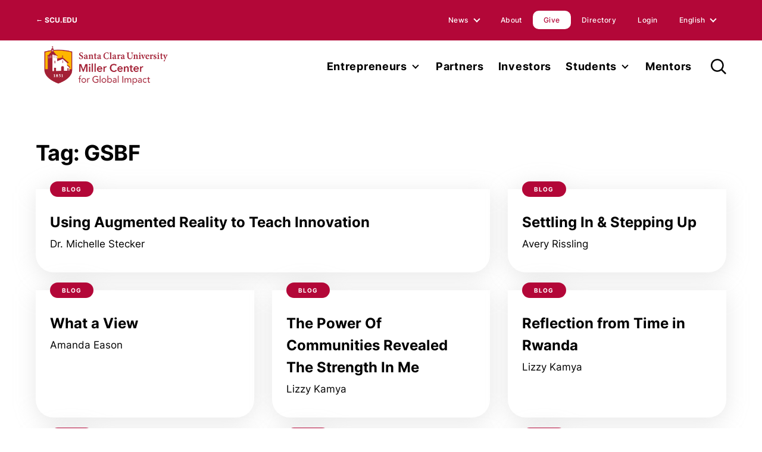

--- FILE ---
content_type: text/html; charset=UTF-8
request_url: https://millercenterglobal.org/tag/gsbf/page/2/
body_size: 14870
content:
<!doctype html>
<html lang="en-US">
<head>
	<meta charset="UTF-8">
	<meta name="viewport" content="width=device-width, initial-scale=1">
	<link rel="profile" href="https://gmpg.org/xfn/11">
	<link rel="preconnect" href="https://fonts.googleapis.com">
	<link rel="preconnect" href="https://fonts.gstatic.com" crossorigin>
	<meta name='robots' content='index, follow, max-image-preview:large, max-snippet:-1, max-video-preview:-1' />
	<style>img:is([sizes="auto" i], [sizes^="auto," i]) { contain-intrinsic-size: 3000px 1500px }</style>
	
	<!-- This site is optimized with the Yoast SEO plugin v25.3.1 - https://yoast.com/wordpress/plugins/seo/ -->
	<title>GSBF Archives - Page 2 of 4 - Miller Center for Global Impact</title>
	<link rel="canonical" href="https://millercenterglobal.org/tag/gsbf/page/2/" />
	<link rel="prev" href="https://millercenterglobal.org/tag/gsbf/" />
	<link rel="next" href="https://millercenterglobal.org/tag/gsbf/page/3/" />
	<meta property="og:locale" content="en_US" />
	<meta property="og:type" content="article" />
	<meta property="og:title" content="GSBF Archives - Page 2 of 4 - Miller Center for Global Impact" />
	<meta property="og:url" content="https://millercenterglobal.org/tag/gsbf/" />
	<meta property="og:site_name" content="Miller Center for Global Impact" />
	<meta property="og:image" content="https://millercenterglobal.org/wp-content/uploads/2023/11/2023-Miller-Center_-SOCAP-183.png" />
	<meta property="og:image:width" content="960" />
	<meta property="og:image:height" content="640" />
	<meta property="og:image:type" content="image/png" />
	<meta name="twitter:card" content="summary_large_image" />
	<meta name="twitter:site" content="@millersocent" />
	<script type="application/ld+json" class="yoast-schema-graph">{"@context":"https://schema.org","@graph":[{"@type":"CollectionPage","@id":"https://millercenterglobal.org/tag/gsbf/","url":"https://millercenterglobal.org/tag/gsbf/page/2/","name":"GSBF Archives - Page 2 of 4 - Miller Center for Global Impact","isPartOf":{"@id":"https://millercenterglobal.org/#website"},"primaryImageOfPage":{"@id":"https://millercenterglobal.org/tag/gsbf/page/2/#primaryimage"},"image":{"@id":"https://millercenterglobal.org/tag/gsbf/page/2/#primaryimage"},"thumbnailUrl":"https://millercenterglobal.org/wp-content/uploads/2019/09/82_image-asset.jpg","breadcrumb":{"@id":"https://millercenterglobal.org/tag/gsbf/page/2/#breadcrumb"},"inLanguage":"en-US"},{"@type":"ImageObject","inLanguage":"en-US","@id":"https://millercenterglobal.org/tag/gsbf/page/2/#primaryimage","url":"https://millercenterglobal.org/wp-content/uploads/2019/09/82_image-asset.jpg","contentUrl":"https://millercenterglobal.org/wp-content/uploads/2019/09/82_image-asset.jpg","width":1650,"height":1275},{"@type":"BreadcrumbList","@id":"https://millercenterglobal.org/tag/gsbf/page/2/#breadcrumb","itemListElement":[{"@type":"ListItem","position":1,"name":"Home","item":"https://millercenterglobal.org/"},{"@type":"ListItem","position":2,"name":"GSBF"}]},{"@type":"WebSite","@id":"https://millercenterglobal.org/#website","url":"https://millercenterglobal.org/","name":"Miller Center for Global Impact","description":"Accelerating Entrepreneurship to End Poverty and Protect the Planet","publisher":{"@id":"https://millercenterglobal.org/#organization"},"alternateName":"Miller Center for Global Impact","potentialAction":[{"@type":"SearchAction","target":{"@type":"EntryPoint","urlTemplate":"https://millercenterglobal.org/?s={search_term_string}"},"query-input":{"@type":"PropertyValueSpecification","valueRequired":true,"valueName":"search_term_string"}}],"inLanguage":"en-US"},{"@type":"Organization","@id":"https://millercenterglobal.org/#organization","name":"Miller Center for Global Impact","url":"https://millercenterglobal.org/","logo":{"@type":"ImageObject","inLanguage":"en-US","@id":"https://millercenterglobal.org/#/schema/logo/image/","url":"https://millercenterglobal.org/wp-content/uploads/2023/11/DSC02108.png","contentUrl":"https://millercenterglobal.org/wp-content/uploads/2023/11/DSC02108.png","width":960,"height":640,"caption":"Miller Center for Global Impact"},"image":{"@id":"https://millercenterglobal.org/#/schema/logo/image/"},"sameAs":["http://www.facebook.com/millercenterglobal","https://x.com/millersocent"]}]}</script>
	<!-- / Yoast SEO plugin. -->


<link rel='dns-prefetch' href='//www.googletagmanager.com' />
<link rel="alternate" type="application/rss+xml" title="Miller Center for Global Impact &raquo; GSBF Tag Feed" href="https://millercenterglobal.org/tag/gsbf/feed/" />
<script>
window._wpemojiSettings = {"baseUrl":"https:\/\/s.w.org\/images\/core\/emoji\/16.0.1\/72x72\/","ext":".png","svgUrl":"https:\/\/s.w.org\/images\/core\/emoji\/16.0.1\/svg\/","svgExt":".svg","source":{"concatemoji":"https:\/\/millercenterglobal.org\/wp-includes\/js\/wp-emoji-release.min.js?ver=6.8.2"}};
/*! This file is auto-generated */
!function(s,n){var o,i,e;function c(e){try{var t={supportTests:e,timestamp:(new Date).valueOf()};sessionStorage.setItem(o,JSON.stringify(t))}catch(e){}}function p(e,t,n){e.clearRect(0,0,e.canvas.width,e.canvas.height),e.fillText(t,0,0);var t=new Uint32Array(e.getImageData(0,0,e.canvas.width,e.canvas.height).data),a=(e.clearRect(0,0,e.canvas.width,e.canvas.height),e.fillText(n,0,0),new Uint32Array(e.getImageData(0,0,e.canvas.width,e.canvas.height).data));return t.every(function(e,t){return e===a[t]})}function u(e,t){e.clearRect(0,0,e.canvas.width,e.canvas.height),e.fillText(t,0,0);for(var n=e.getImageData(16,16,1,1),a=0;a<n.data.length;a++)if(0!==n.data[a])return!1;return!0}function f(e,t,n,a){switch(t){case"flag":return n(e,"\ud83c\udff3\ufe0f\u200d\u26a7\ufe0f","\ud83c\udff3\ufe0f\u200b\u26a7\ufe0f")?!1:!n(e,"\ud83c\udde8\ud83c\uddf6","\ud83c\udde8\u200b\ud83c\uddf6")&&!n(e,"\ud83c\udff4\udb40\udc67\udb40\udc62\udb40\udc65\udb40\udc6e\udb40\udc67\udb40\udc7f","\ud83c\udff4\u200b\udb40\udc67\u200b\udb40\udc62\u200b\udb40\udc65\u200b\udb40\udc6e\u200b\udb40\udc67\u200b\udb40\udc7f");case"emoji":return!a(e,"\ud83e\udedf")}return!1}function g(e,t,n,a){var r="undefined"!=typeof WorkerGlobalScope&&self instanceof WorkerGlobalScope?new OffscreenCanvas(300,150):s.createElement("canvas"),o=r.getContext("2d",{willReadFrequently:!0}),i=(o.textBaseline="top",o.font="600 32px Arial",{});return e.forEach(function(e){i[e]=t(o,e,n,a)}),i}function t(e){var t=s.createElement("script");t.src=e,t.defer=!0,s.head.appendChild(t)}"undefined"!=typeof Promise&&(o="wpEmojiSettingsSupports",i=["flag","emoji"],n.supports={everything:!0,everythingExceptFlag:!0},e=new Promise(function(e){s.addEventListener("DOMContentLoaded",e,{once:!0})}),new Promise(function(t){var n=function(){try{var e=JSON.parse(sessionStorage.getItem(o));if("object"==typeof e&&"number"==typeof e.timestamp&&(new Date).valueOf()<e.timestamp+604800&&"object"==typeof e.supportTests)return e.supportTests}catch(e){}return null}();if(!n){if("undefined"!=typeof Worker&&"undefined"!=typeof OffscreenCanvas&&"undefined"!=typeof URL&&URL.createObjectURL&&"undefined"!=typeof Blob)try{var e="postMessage("+g.toString()+"("+[JSON.stringify(i),f.toString(),p.toString(),u.toString()].join(",")+"));",a=new Blob([e],{type:"text/javascript"}),r=new Worker(URL.createObjectURL(a),{name:"wpTestEmojiSupports"});return void(r.onmessage=function(e){c(n=e.data),r.terminate(),t(n)})}catch(e){}c(n=g(i,f,p,u))}t(n)}).then(function(e){for(var t in e)n.supports[t]=e[t],n.supports.everything=n.supports.everything&&n.supports[t],"flag"!==t&&(n.supports.everythingExceptFlag=n.supports.everythingExceptFlag&&n.supports[t]);n.supports.everythingExceptFlag=n.supports.everythingExceptFlag&&!n.supports.flag,n.DOMReady=!1,n.readyCallback=function(){n.DOMReady=!0}}).then(function(){return e}).then(function(){var e;n.supports.everything||(n.readyCallback(),(e=n.source||{}).concatemoji?t(e.concatemoji):e.wpemoji&&e.twemoji&&(t(e.twemoji),t(e.wpemoji)))}))}((window,document),window._wpemojiSettings);
</script>
<style id='wp-emoji-styles-inline-css'>

	img.wp-smiley, img.emoji {
		display: inline !important;
		border: none !important;
		box-shadow: none !important;
		height: 1em !important;
		width: 1em !important;
		margin: 0 0.07em !important;
		vertical-align: -0.1em !important;
		background: none !important;
		padding: 0 !important;
	}
</style>
<link rel='stylesheet' id='wp-block-library-css' href='https://millercenterglobal.org/wp-includes/css/dist/block-library/style.min.css?ver=6.8.2' media='all' />
<link rel='stylesheet' id='mpp_gutenberg-css' href='https://millercenterglobal.org/wp-content/plugins/metronet-profile-picture/dist/blocks.style.build.css?ver=2.6.3' media='all' />
<style id='global-styles-inline-css'>
:root{--wp--preset--aspect-ratio--square: 1;--wp--preset--aspect-ratio--4-3: 4/3;--wp--preset--aspect-ratio--3-4: 3/4;--wp--preset--aspect-ratio--3-2: 3/2;--wp--preset--aspect-ratio--2-3: 2/3;--wp--preset--aspect-ratio--16-9: 16/9;--wp--preset--aspect-ratio--9-16: 9/16;--wp--preset--color--black: #000000;--wp--preset--color--cyan-bluish-gray: #abb8c3;--wp--preset--color--white: #ffffff;--wp--preset--color--pale-pink: #f78da7;--wp--preset--color--vivid-red: #cf2e2e;--wp--preset--color--luminous-vivid-orange: #ff6900;--wp--preset--color--luminous-vivid-amber: #fcb900;--wp--preset--color--light-green-cyan: #7bdcb5;--wp--preset--color--vivid-green-cyan: #00d084;--wp--preset--color--pale-cyan-blue: #8ed1fc;--wp--preset--color--vivid-cyan-blue: #0693e3;--wp--preset--color--vivid-purple: #9b51e0;--wp--preset--color--near-black: #1E1E1E;--wp--preset--color--dark-gray: #323232;--wp--preset--color--medium-gray: #A7A8AD;--wp--preset--color--light-gray: #EDEDED;--wp--preset--color--blue: #2B65D3;--wp--preset--color--light-blue: #F4F8FA;--wp--preset--color--red: #B30738;--wp--preset--gradient--vivid-cyan-blue-to-vivid-purple: linear-gradient(135deg,rgba(6,147,227,1) 0%,rgb(155,81,224) 100%);--wp--preset--gradient--light-green-cyan-to-vivid-green-cyan: linear-gradient(135deg,rgb(122,220,180) 0%,rgb(0,208,130) 100%);--wp--preset--gradient--luminous-vivid-amber-to-luminous-vivid-orange: linear-gradient(135deg,rgba(252,185,0,1) 0%,rgba(255,105,0,1) 100%);--wp--preset--gradient--luminous-vivid-orange-to-vivid-red: linear-gradient(135deg,rgba(255,105,0,1) 0%,rgb(207,46,46) 100%);--wp--preset--gradient--very-light-gray-to-cyan-bluish-gray: linear-gradient(135deg,rgb(238,238,238) 0%,rgb(169,184,195) 100%);--wp--preset--gradient--cool-to-warm-spectrum: linear-gradient(135deg,rgb(74,234,220) 0%,rgb(151,120,209) 20%,rgb(207,42,186) 40%,rgb(238,44,130) 60%,rgb(251,105,98) 80%,rgb(254,248,76) 100%);--wp--preset--gradient--blush-light-purple: linear-gradient(135deg,rgb(255,206,236) 0%,rgb(152,150,240) 100%);--wp--preset--gradient--blush-bordeaux: linear-gradient(135deg,rgb(254,205,165) 0%,rgb(254,45,45) 50%,rgb(107,0,62) 100%);--wp--preset--gradient--luminous-dusk: linear-gradient(135deg,rgb(255,203,112) 0%,rgb(199,81,192) 50%,rgb(65,88,208) 100%);--wp--preset--gradient--pale-ocean: linear-gradient(135deg,rgb(255,245,203) 0%,rgb(182,227,212) 50%,rgb(51,167,181) 100%);--wp--preset--gradient--electric-grass: linear-gradient(135deg,rgb(202,248,128) 0%,rgb(113,206,126) 100%);--wp--preset--gradient--midnight: linear-gradient(135deg,rgb(2,3,129) 0%,rgb(40,116,252) 100%);--wp--preset--font-size--small: 0.875rem;--wp--preset--font-size--medium: 1rem;--wp--preset--font-size--large: 1.125rem;--wp--preset--font-size--x-large: 1.5rem;--wp--preset--font-size--x-small: 0.75rem;--wp--preset--font-size--xx-large: 2rem;--wp--preset--spacing--20: 0.44rem;--wp--preset--spacing--30: clamp(1.25rem, 2vw, 1.875rem);--wp--preset--spacing--40: clamp(1.25rem, 3vw, 2.5rem);--wp--preset--spacing--50: clamp(1.875rem, 4vw, 3.75rem);--wp--preset--spacing--60: clamp(2.5rem, 6vw, 5rem);--wp--preset--spacing--70: clamp(5rem, 12vw, 7.5rem);--wp--preset--spacing--80: clamp(6.25rem, 20vw, 12.5rem);--wp--preset--shadow--natural: 6px 6px 9px rgba(0, 0, 0, 0.2);--wp--preset--shadow--deep: 12px 12px 50px rgba(0, 0, 0, 0.4);--wp--preset--shadow--sharp: 6px 6px 0px rgba(0, 0, 0, 0.2);--wp--preset--shadow--outlined: 6px 6px 0px -3px rgba(255, 255, 255, 1), 6px 6px rgba(0, 0, 0, 1);--wp--preset--shadow--crisp: 6px 6px 0px rgba(0, 0, 0, 1);}:where(body) { margin: 0; }.wp-site-blocks { padding-top: var(--wp--style--root--padding-top); padding-bottom: var(--wp--style--root--padding-bottom); }.has-global-padding { padding-right: var(--wp--style--root--padding-right); padding-left: var(--wp--style--root--padding-left); }.has-global-padding > .alignfull { margin-right: calc(var(--wp--style--root--padding-right) * -1); margin-left: calc(var(--wp--style--root--padding-left) * -1); }.has-global-padding :where(:not(.alignfull.is-layout-flow) > .has-global-padding:not(.wp-block-block, .alignfull)) { padding-right: 0; padding-left: 0; }.has-global-padding :where(:not(.alignfull.is-layout-flow) > .has-global-padding:not(.wp-block-block, .alignfull)) > .alignfull { margin-left: 0; margin-right: 0; }.wp-site-blocks > .alignleft { float: left; margin-right: 2em; }.wp-site-blocks > .alignright { float: right; margin-left: 2em; }.wp-site-blocks > .aligncenter { justify-content: center; margin-left: auto; margin-right: auto; }:where(.wp-site-blocks) > * { margin-block-start: 1.25rem; margin-block-end: 0; }:where(.wp-site-blocks) > :first-child { margin-block-start: 0; }:where(.wp-site-blocks) > :last-child { margin-block-end: 0; }:root { --wp--style--block-gap: 1.25rem; }:root :where(.is-layout-flow) > :first-child{margin-block-start: 0;}:root :where(.is-layout-flow) > :last-child{margin-block-end: 0;}:root :where(.is-layout-flow) > *{margin-block-start: 1.25rem;margin-block-end: 0;}:root :where(.is-layout-constrained) > :first-child{margin-block-start: 0;}:root :where(.is-layout-constrained) > :last-child{margin-block-end: 0;}:root :where(.is-layout-constrained) > *{margin-block-start: 1.25rem;margin-block-end: 0;}:root :where(.is-layout-flex){gap: 1.25rem;}:root :where(.is-layout-grid){gap: 1.25rem;}.is-layout-flow > .alignleft{float: left;margin-inline-start: 0;margin-inline-end: 2em;}.is-layout-flow > .alignright{float: right;margin-inline-start: 2em;margin-inline-end: 0;}.is-layout-flow > .aligncenter{margin-left: auto !important;margin-right: auto !important;}.is-layout-constrained > .alignleft{float: left;margin-inline-start: 0;margin-inline-end: 2em;}.is-layout-constrained > .alignright{float: right;margin-inline-start: 2em;margin-inline-end: 0;}.is-layout-constrained > .aligncenter{margin-left: auto !important;margin-right: auto !important;}.is-layout-constrained > :where(:not(.alignleft):not(.alignright):not(.alignfull)){margin-left: auto !important;margin-right: auto !important;}body .is-layout-flex{display: flex;}.is-layout-flex{flex-wrap: wrap;align-items: center;}.is-layout-flex > :is(*, div){margin: 0;}body .is-layout-grid{display: grid;}.is-layout-grid > :is(*, div){margin: 0;}body{--wp--style--root--padding-top: 0px;--wp--style--root--padding-right: 0px;--wp--style--root--padding-bottom: 0px;--wp--style--root--padding-left: 0px;}a:where(:not(.wp-element-button)){text-decoration: underline;}h1, h2, h3, h4, h5, h6{font-weight: 700;line-height: 1.3;}h1{font-size: 5rem;}h2{font-size: 3.75rem;}h3{font-size: 2.875rem;}h4{font-size: 2rem;}h5{font-size: 1.5rem;}h6{font-size: 1.25rem;}:root :where(.wp-element-button, .wp-block-button__link){background-color: #ffffff;border-radius: 100px;border-width: 2px;border-style: solid;color: #2B65D3;font-family: inherit;font-size: 1rem;font-weight: 700;line-height: inherit;padding: calc(0.667em + 2px) calc(1.333em + 2px);text-decoration: none;}.has-black-color{color: var(--wp--preset--color--black) !important;}.has-cyan-bluish-gray-color{color: var(--wp--preset--color--cyan-bluish-gray) !important;}.has-white-color{color: var(--wp--preset--color--white) !important;}.has-pale-pink-color{color: var(--wp--preset--color--pale-pink) !important;}.has-vivid-red-color{color: var(--wp--preset--color--vivid-red) !important;}.has-luminous-vivid-orange-color{color: var(--wp--preset--color--luminous-vivid-orange) !important;}.has-luminous-vivid-amber-color{color: var(--wp--preset--color--luminous-vivid-amber) !important;}.has-light-green-cyan-color{color: var(--wp--preset--color--light-green-cyan) !important;}.has-vivid-green-cyan-color{color: var(--wp--preset--color--vivid-green-cyan) !important;}.has-pale-cyan-blue-color{color: var(--wp--preset--color--pale-cyan-blue) !important;}.has-vivid-cyan-blue-color{color: var(--wp--preset--color--vivid-cyan-blue) !important;}.has-vivid-purple-color{color: var(--wp--preset--color--vivid-purple) !important;}.has-near-black-color{color: var(--wp--preset--color--near-black) !important;}.has-dark-gray-color{color: var(--wp--preset--color--dark-gray) !important;}.has-medium-gray-color{color: var(--wp--preset--color--medium-gray) !important;}.has-light-gray-color{color: var(--wp--preset--color--light-gray) !important;}.has-blue-color{color: var(--wp--preset--color--blue) !important;}.has-light-blue-color{color: var(--wp--preset--color--light-blue) !important;}.has-red-color{color: var(--wp--preset--color--red) !important;}.has-black-background-color{background-color: var(--wp--preset--color--black) !important;}.has-cyan-bluish-gray-background-color{background-color: var(--wp--preset--color--cyan-bluish-gray) !important;}.has-white-background-color{background-color: var(--wp--preset--color--white) !important;}.has-pale-pink-background-color{background-color: var(--wp--preset--color--pale-pink) !important;}.has-vivid-red-background-color{background-color: var(--wp--preset--color--vivid-red) !important;}.has-luminous-vivid-orange-background-color{background-color: var(--wp--preset--color--luminous-vivid-orange) !important;}.has-luminous-vivid-amber-background-color{background-color: var(--wp--preset--color--luminous-vivid-amber) !important;}.has-light-green-cyan-background-color{background-color: var(--wp--preset--color--light-green-cyan) !important;}.has-vivid-green-cyan-background-color{background-color: var(--wp--preset--color--vivid-green-cyan) !important;}.has-pale-cyan-blue-background-color{background-color: var(--wp--preset--color--pale-cyan-blue) !important;}.has-vivid-cyan-blue-background-color{background-color: var(--wp--preset--color--vivid-cyan-blue) !important;}.has-vivid-purple-background-color{background-color: var(--wp--preset--color--vivid-purple) !important;}.has-near-black-background-color{background-color: var(--wp--preset--color--near-black) !important;}.has-dark-gray-background-color{background-color: var(--wp--preset--color--dark-gray) !important;}.has-medium-gray-background-color{background-color: var(--wp--preset--color--medium-gray) !important;}.has-light-gray-background-color{background-color: var(--wp--preset--color--light-gray) !important;}.has-blue-background-color{background-color: var(--wp--preset--color--blue) !important;}.has-light-blue-background-color{background-color: var(--wp--preset--color--light-blue) !important;}.has-red-background-color{background-color: var(--wp--preset--color--red) !important;}.has-black-border-color{border-color: var(--wp--preset--color--black) !important;}.has-cyan-bluish-gray-border-color{border-color: var(--wp--preset--color--cyan-bluish-gray) !important;}.has-white-border-color{border-color: var(--wp--preset--color--white) !important;}.has-pale-pink-border-color{border-color: var(--wp--preset--color--pale-pink) !important;}.has-vivid-red-border-color{border-color: var(--wp--preset--color--vivid-red) !important;}.has-luminous-vivid-orange-border-color{border-color: var(--wp--preset--color--luminous-vivid-orange) !important;}.has-luminous-vivid-amber-border-color{border-color: var(--wp--preset--color--luminous-vivid-amber) !important;}.has-light-green-cyan-border-color{border-color: var(--wp--preset--color--light-green-cyan) !important;}.has-vivid-green-cyan-border-color{border-color: var(--wp--preset--color--vivid-green-cyan) !important;}.has-pale-cyan-blue-border-color{border-color: var(--wp--preset--color--pale-cyan-blue) !important;}.has-vivid-cyan-blue-border-color{border-color: var(--wp--preset--color--vivid-cyan-blue) !important;}.has-vivid-purple-border-color{border-color: var(--wp--preset--color--vivid-purple) !important;}.has-near-black-border-color{border-color: var(--wp--preset--color--near-black) !important;}.has-dark-gray-border-color{border-color: var(--wp--preset--color--dark-gray) !important;}.has-medium-gray-border-color{border-color: var(--wp--preset--color--medium-gray) !important;}.has-light-gray-border-color{border-color: var(--wp--preset--color--light-gray) !important;}.has-blue-border-color{border-color: var(--wp--preset--color--blue) !important;}.has-light-blue-border-color{border-color: var(--wp--preset--color--light-blue) !important;}.has-red-border-color{border-color: var(--wp--preset--color--red) !important;}.has-vivid-cyan-blue-to-vivid-purple-gradient-background{background: var(--wp--preset--gradient--vivid-cyan-blue-to-vivid-purple) !important;}.has-light-green-cyan-to-vivid-green-cyan-gradient-background{background: var(--wp--preset--gradient--light-green-cyan-to-vivid-green-cyan) !important;}.has-luminous-vivid-amber-to-luminous-vivid-orange-gradient-background{background: var(--wp--preset--gradient--luminous-vivid-amber-to-luminous-vivid-orange) !important;}.has-luminous-vivid-orange-to-vivid-red-gradient-background{background: var(--wp--preset--gradient--luminous-vivid-orange-to-vivid-red) !important;}.has-very-light-gray-to-cyan-bluish-gray-gradient-background{background: var(--wp--preset--gradient--very-light-gray-to-cyan-bluish-gray) !important;}.has-cool-to-warm-spectrum-gradient-background{background: var(--wp--preset--gradient--cool-to-warm-spectrum) !important;}.has-blush-light-purple-gradient-background{background: var(--wp--preset--gradient--blush-light-purple) !important;}.has-blush-bordeaux-gradient-background{background: var(--wp--preset--gradient--blush-bordeaux) !important;}.has-luminous-dusk-gradient-background{background: var(--wp--preset--gradient--luminous-dusk) !important;}.has-pale-ocean-gradient-background{background: var(--wp--preset--gradient--pale-ocean) !important;}.has-electric-grass-gradient-background{background: var(--wp--preset--gradient--electric-grass) !important;}.has-midnight-gradient-background{background: var(--wp--preset--gradient--midnight) !important;}.has-small-font-size{font-size: var(--wp--preset--font-size--small) !important;}.has-medium-font-size{font-size: var(--wp--preset--font-size--medium) !important;}.has-large-font-size{font-size: var(--wp--preset--font-size--large) !important;}.has-x-large-font-size{font-size: var(--wp--preset--font-size--x-large) !important;}.has-x-small-font-size{font-size: var(--wp--preset--font-size--x-small) !important;}.has-xx-large-font-size{font-size: var(--wp--preset--font-size--xx-large) !important;}
:root :where(.wp-block-pullquote){font-size: 1.5em;line-height: 1.6;}
</style>
<link rel='stylesheet' id='contact-form-7-css' href='https://millercenterglobal.org/wp-content/plugins/contact-form-7/includes/css/styles.css?ver=6.1' media='all' />
<link rel='stylesheet' id='mc-fa-base-css' href='https://millercenterglobal.org/wp-content/themes/miller-center/assets/fontawesome/css/fontawesome.min.css?ver=1.0.3' media='all' />
<link rel='stylesheet' id='mc-fa-brands-css' href='https://millercenterglobal.org/wp-content/themes/miller-center/assets/fontawesome/css/brands.min.css?ver=1.0.3' media='all' />
<link rel='stylesheet' id='mc-style-css' href='https://millercenterglobal.org/wp-content/themes/miller-center/dist/main.css?ver=1.0.3' media='all' />
<link rel='stylesheet' id='__EPYT__style-css' href='https://millercenterglobal.org/wp-content/plugins/youtube-embed-plus/styles/ytprefs.min.css?ver=14.2.3' media='all' />
<style id='__EPYT__style-inline-css'>

                .epyt-gallery-thumb {
                        width: 33.333%;
                }
                
</style>
<script src="https://millercenterglobal.org/wp-content/plugins/svg-support/vendor/DOMPurify/DOMPurify.min.js?ver=2.5.8" id="bodhi-dompurify-library-js"></script>
<script src="https://millercenterglobal.org/wp-includes/js/jquery/jquery.min.js?ver=3.7.1" id="jquery-core-js"></script>
<script src="https://millercenterglobal.org/wp-includes/js/jquery/jquery-migrate.min.js?ver=3.4.1" id="jquery-migrate-js"></script>
<script id="bodhi_svg_inline-js-extra">
var svgSettings = {"skipNested":""};
</script>
<script src="https://millercenterglobal.org/wp-content/plugins/svg-support/js/min/svgs-inline-min.js" id="bodhi_svg_inline-js"></script>
<script id="bodhi_svg_inline-js-after">
cssTarget={"Bodhi":"img.style-svg","ForceInlineSVG":"style-svg"};ForceInlineSVGActive="true";frontSanitizationEnabled="on";
</script>
<script id="__ytprefs__-js-extra">
var _EPYT_ = {"ajaxurl":"https:\/\/millercenterglobal.org\/wp-admin\/admin-ajax.php","security":"3e3a60fe99","gallery_scrolloffset":"20","eppathtoscripts":"https:\/\/millercenterglobal.org\/wp-content\/plugins\/youtube-embed-plus\/scripts\/","eppath":"https:\/\/millercenterglobal.org\/wp-content\/plugins\/youtube-embed-plus\/","epresponsiveselector":"[\"iframe.__youtube_prefs__\"]","epdovol":"1","version":"14.2.3","evselector":"iframe.__youtube_prefs__[src], iframe[src*=\"youtube.com\/embed\/\"], iframe[src*=\"youtube-nocookie.com\/embed\/\"]","ajax_compat":"","maxres_facade":"eager","ytapi_load":"light","pause_others":"","stopMobileBuffer":"1","facade_mode":"","not_live_on_channel":""};
</script>
<script src="https://millercenterglobal.org/wp-content/plugins/youtube-embed-plus/scripts/ytprefs.min.js?ver=14.2.3" id="__ytprefs__-js"></script>
<link rel="https://api.w.org/" href="https://millercenterglobal.org/wp-json/" /><link rel="alternate" title="JSON" type="application/json" href="https://millercenterglobal.org/wp-json/wp/v2/tags/51" /><link rel="EditURI" type="application/rsd+xml" title="RSD" href="https://millercenterglobal.org/xmlrpc.php?rsd" />
<meta name="generator" content="WordPress 6.8.2" />

		<!-- GA Google Analytics @ https://m0n.co/ga -->
		<script async src="https://www.googletagmanager.com/gtag/js?id=G-RQJJP4H9S4"></script>
		<script>
			window.dataLayer = window.dataLayer || [];
			function gtag(){dataLayer.push(arguments);}
			gtag('js', new Date());
			gtag('config', 'G-RQJJP4H9S4');
		</script>

	<meta name="generator" content="Site Kit by Google 1.155.0" /><link rel="icon" href="https://millercenterglobal.org/wp-content/uploads/2020/02/favicon.png" sizes="32x32" />
<link rel="icon" href="https://millercenterglobal.org/wp-content/uploads/2020/02/favicon.png" sizes="192x192" />
<link rel="apple-touch-icon" href="https://millercenterglobal.org/wp-content/uploads/2020/02/favicon.png" />
<meta name="msapplication-TileImage" content="https://millercenterglobal.org/wp-content/uploads/2020/02/favicon.png" />
</head>

<body class="archive paged tag tag-gsbf tag-51 wp-custom-logo paged-2 tag-paged-2 wp-theme-miller-center hfeed no-sidebar">
<div class="site-wrapper">

	<a class="skip-link screen-reader-text" href="#site-main">Skip to content</a>

	<header data-component="cmpHeader" class="cmp-header">
		<div class="cmp-header__global">
			<div class="container-base">
				<div class="row align-items-center justify-content-between">
					<div class="col-10 col-lg-4">
						<a class="logo" href="https://www.scu.edu/"><div class="label">← SCU.EDU</div></a>					</div>
					<div class="col-2 col-lg-8">
						<nav class="cmp-menu">
							<div class="cmp-menu__container"><ul id="menu-global" class="cmp-menu__menu"><li id="menu-item-14563" class="menu-item menu-item-type-post_type menu-item-object-page menu-item-has-children menu-item-14563"><a href="https://millercenterglobal.org/news/">News</a>
<ul class="sub-menu">
	<li id="menu-item-40308" class="menu-item menu-item-type-post_type menu-item-object-page menu-item-40308"><a href="https://millercenterglobal.org/news/">Blogs</a></li>
	<li id="menu-item-68549" class="menu-item menu-item-type-post_type menu-item-object-page menu-item-68549"><a href="https://millercenterglobal.org/podcasts/">Podcasts</a></li>
	<li id="menu-item-40080" class="menu-item menu-item-type-taxonomy menu-item-object-category menu-item-40080"><a href="https://millercenterglobal.org/category/annual-report/">Annual Report</a></li>
	<li id="menu-item-40077" class="menu-item menu-item-type-taxonomy menu-item-object-category menu-item-40077"><a href="https://millercenterglobal.org/category/media-mention/">Media Mention</a></li>
	<li id="menu-item-40078" class="menu-item menu-item-type-taxonomy menu-item-object-category menu-item-40078"><a href="https://millercenterglobal.org/category/press-release/">Press Release</a></li>
	<li id="menu-item-40079" class="menu-item menu-item-type-taxonomy menu-item-object-category menu-item-40079"><a href="https://millercenterglobal.org/category/published-research/">Published Research</a></li>
	<li id="menu-item-40081" class="menu-item menu-item-type-taxonomy menu-item-object-category menu-item-40081"><a href="https://millercenterglobal.org/category/thought-leadership/">Thought Leadership</a></li>
</ul>
</li>
<li id="menu-item-14562" class="menu-item menu-item-type-post_type menu-item-object-page menu-item-14562"><a href="https://millercenterglobal.org/about/">About</a></li>
<li id="menu-item-14561" class="menu-item menu-item-type-post_type menu-item-object-page menu-item-highlighted menu-item-14561"><a href="https://millercenterglobal.org/give/">Give</a></li>
<li id="menu-item-14560" class="menu-item menu-item-type-post_type menu-item-object-page menu-item-14560"><a href="https://millercenterglobal.org/alumni-directory/">Directory</a></li>
<li id="menu-item-14564" class="menu-item menu-item-type-custom menu-item-object-custom menu-item-14564"><a target="_blank" href="https://millercenterscu.my.site.com/community/login">Login</a></li>
<li class="menu-item menu-item-gtranslate menu-item-has-children notranslate"><a href="#" data-gt-lang="en" class="gt-current-wrapper notranslate">English</a><ul class="dropdown-menu sub-menu"><li class="menu-item menu-item-gtranslate-child"><a href="#" data-gt-lang="en" class="gt-current-lang notranslate">English</a></li><li class="menu-item menu-item-gtranslate-child"><a href="#" data-gt-lang="es" class="notranslate">Spanish</a></li></ul></li></ul></div>						</nav>
						<button class="cmp-header__mobile-toggle" data-component="cmpMobileNav" aria-controls="mobile-navigation" aria-expanded="false">
							<span></span>
							<span></span>
							<span></span>
						</button>
					</div>
				</div>
			</div>
		</div>
		<div class="cmp-header__primary">
			<div class="container-base">
				<div class="row align-items-center justify-content-between">
					<div class="col-10 col-lg-5 col-xl-4">
						<div class="logo">
							<a href="https://millercenterglobal.org/" class="custom-logo-link" rel="home"><img width="1512" height="550" src="https://millercenterglobal.org/wp-content/uploads/2025/09/scu_mc-h-tmpl_pos_rgb_2c.png" class="custom-logo" alt="Miller Center for Global Impact" decoding="async" fetchpriority="high" srcset="https://millercenterglobal.org/wp-content/uploads/2025/09/scu_mc-h-tmpl_pos_rgb_2c.png 1512w, https://millercenterglobal.org/wp-content/uploads/2025/09/scu_mc-h-tmpl_pos_rgb_2c-300x109.png 300w, https://millercenterglobal.org/wp-content/uploads/2025/09/scu_mc-h-tmpl_pos_rgb_2c-1024x372.png 1024w, https://millercenterglobal.org/wp-content/uploads/2025/09/scu_mc-h-tmpl_pos_rgb_2c-768x279.png 768w" sizes="(max-width: 1512px) 100vw, 1512px" /></a><a class="alt-logo-link" href="https://millercenterglobal.org"><img src="https://millercenterglobal.org/wp-content/uploads/2025/09/scu_mc-h-tmpl_rev_rgb_2c.png" alt="" role="presentation"></a>						</div>
						<div class="tagline">
													</div>
					</div>
					<div class="col-2 col-lg-7 col-xl-8">
						<div class="cmp-header__nav">
							<nav class="cmp-menu">
								<div class="cmp-menu__container"><ul id="menu-primary" class="cmp-menu__menu"><li id="menu-item-39752" class="menu-item menu-item-type-post_type menu-item-object-page menu-item-has-children menu-item-39752"><a href="https://millercenterglobal.org/accelerator/">Entrepreneurs</a>
<ul class="sub-menu">
	<li id="menu-item-38692" class="menu-item menu-item-type-post_type menu-item-object-page menu-item-38692"><a href="https://millercenterglobal.org/accelerator/">Accelerator</a></li>
	<li id="menu-item-38691" class="menu-item menu-item-type-post_type menu-item-object-page menu-item-38691"><a href="https://millercenterglobal.org/alumni-programs/">Entrepreneur Network</a></li>
	<li id="menu-item-38690" class="menu-item menu-item-type-post_type menu-item-object-page menu-item-38690"><a href="https://millercenterglobal.org/miller-center-capital/">Miller Center Capital</a></li>
</ul>
</li>
<li id="menu-item-14568" class="menu-item menu-item-type-post_type menu-item-object-page menu-item-14568"><a href="https://millercenterglobal.org/partners/">Partners</a></li>
<li id="menu-item-38698" class="menu-item menu-item-type-post_type menu-item-object-page menu-item-38698"><a href="https://millercenterglobal.org/miller-center-capital/">Investors</a></li>
<li id="menu-item-14565" class="menu-item menu-item-type-post_type menu-item-object-page menu-item-has-children menu-item-14565"><a href="https://millercenterglobal.org/fellowship/">Students</a>
<ul class="sub-menu">
	<li id="menu-item-38696" class="menu-item menu-item-type-post_type menu-item-object-page menu-item-38696"><a href="https://millercenterglobal.org/fellowship/">Student Fellowship</a></li>
	<li id="menu-item-68322" class="menu-item menu-item-type-post_type menu-item-object-page menu-item-68322"><a href="https://millercenterglobal.org/legacy-fellowship/">Impact Quest</a></li>
	<li id="menu-item-38678" class="menu-item menu-item-type-post_type menu-item-object-page menu-item-38678"><a href="https://millercenterglobal.org/internships/">Internships</a></li>
	<li id="menu-item-40280" class="menu-item menu-item-type-post_type menu-item-object-page menu-item-40280"><a href="https://millercenterglobal.org/faculty/">Faculty</a></li>
</ul>
</li>
<li id="menu-item-39798" class="menu-item menu-item-type-post_type menu-item-object-page menu-item-39798"><a href="https://millercenterglobal.org/mentors/">Mentors</a></li>
</ul></div>							</nav>
							<div class="cmp-header__search">
								<div class="cmp-header__searchicon">
									<svg class="open active" xmlns="http://www.w3.org/2000/svg" width="26" height="26" viewBox="0 0 26 26" fill="none">
										<path d="M10.8875 21.7643C13.3389 21.766 15.7183 20.9352 17.6362 19.4079L24.226 26L26 24.2254L19.4102 17.6333C20.9382 15.7009 21.7654 13.3071 21.7566 10.8433C21.7478 8.37948 20.9035 5.99159 19.3618 4.0702C17.82 2.14882 15.6721 0.807669 13.2694 0.266129C10.8667 -0.275411 8.35137 0.0147153 6.1349 1.08905C3.91843 2.16338 2.13201 3.95833 1.06784 6.1803C0.0036678 8.40226 -0.275258 10.9197 0.276686 13.3209C0.82863 15.722 2.17877 17.8647 4.10627 19.3985C6.03376 20.9323 8.42451 21.7664 10.8875 21.7643ZM10.8875 2.51128C12.5425 2.51128 14.1603 3.00222 15.5364 3.92202C16.9126 4.84183 17.9851 6.14919 18.6184 7.67877C19.2518 9.20835 19.4175 10.8915 19.0946 12.5152C18.7718 14.139 17.9748 15.6306 16.8045 16.8013C15.6342 17.972 14.1432 18.7692 12.52 19.0922C10.8967 19.4152 9.21422 19.2494 7.68518 18.6159C6.15614 17.9823 4.84924 16.9094 3.92975 15.5328C3.01027 14.1562 2.5195 12.5378 2.5195 10.8822C2.5195 8.66207 3.40112 6.5329 4.97042 4.96305C6.53971 3.39321 8.66814 2.51128 10.8875 2.51128Z" fill="black"/>
									</svg>
									<svg class="close" xmlns="http://www.w3.org/2000/svg" width="26" height="27" viewBox="0 0 26 27" fill="none">
										<path fill-rule="evenodd" clip-rule="evenodd" d="M2.55299 1.06762L2.56544 1.08008L13.0057 11.5159L23.4337 1.09239L23.447 1.07916C23.9383 0.588074 24.8379 0.692005 25.4576 1.31142C26.0773 1.93084 26.1813 2.83016 25.69 3.32124L25.6775 3.33369L15.2488 13.758L25.6764 24.1812L25.6896 24.1944C26.1809 24.6855 26.077 25.5848 25.4573 26.2042C24.8376 26.8236 23.9379 26.9276 23.4466 26.4365L23.4341 26.424L13.0057 16.0001L2.56659 26.4348L2.55335 26.448C2.06206 26.9391 1.16236 26.8352 0.542678 26.2157C-0.0770065 25.5963 -0.180982 24.697 0.31031 24.2059L0.322767 24.1935L10.7627 13.758L0.32318 3.32294L0.309944 3.30971C-0.181348 2.81863 -0.0773722 1.91931 0.542312 1.29989C1.162 0.680473 2.06169 0.576543 2.55299 1.06762Z" fill="black"/>
									</svg>
								</div>
								<div class="cmp-header__searchform">
									<div class="container-base">
										<div class="cmp-search-form">
	<form role="search" method="get" action="https://millercenterglobal.org">
		<label class="cmp-search-form__label">
			<span class="sr-only">Search for:</span>
			<input type="search" class="cmp-search-form__field" placeholder="Search terms..." name="s" value="">
		</label>
		<input type="submit" class="btn btn--solid cmp-search-form__submit" value="Search">
	</form>
</div>
									</div>
								</div>
							</div>
						</div>
					</div>
				</div>
			</div>
		</div>
		<div class="cmp-header__mobile-nav" id="mobile-navigation">
			<div class="cmp-header__mobile-nav__logo">
				<a href="https://millercenterglobal.org/" class="custom-logo-link" rel="home"><img width="1512" height="550" src="https://millercenterglobal.org/wp-content/uploads/2025/09/scu_mc-h-tmpl_pos_rgb_2c.png" class="custom-logo" alt="Miller Center for Global Impact" decoding="async" srcset="https://millercenterglobal.org/wp-content/uploads/2025/09/scu_mc-h-tmpl_pos_rgb_2c.png 1512w, https://millercenterglobal.org/wp-content/uploads/2025/09/scu_mc-h-tmpl_pos_rgb_2c-300x109.png 300w, https://millercenterglobal.org/wp-content/uploads/2025/09/scu_mc-h-tmpl_pos_rgb_2c-1024x372.png 1024w, https://millercenterglobal.org/wp-content/uploads/2025/09/scu_mc-h-tmpl_pos_rgb_2c-768x279.png 768w" sizes="(max-width: 1512px) 100vw, 1512px" /></a>			</div>
			<nav class="cmp-menu">
				<div class="cmp-menu__container"><ul id="menu-mobile--primary" class="cmp-menu__menu cmp-menu__menu--primary"><li class="menu-item menu-item-type-post_type menu-item-object-page menu-item-has-children menu-item-39752"><a href="https://millercenterglobal.org/accelerator/">Entrepreneurs</a>
<ul class="sub-menu">
	<li class="menu-item menu-item-type-post_type menu-item-object-page menu-item-38692"><a href="https://millercenterglobal.org/accelerator/">Accelerator</a></li>
	<li class="menu-item menu-item-type-post_type menu-item-object-page menu-item-38691"><a href="https://millercenterglobal.org/alumni-programs/">Entrepreneur Network</a></li>
	<li class="menu-item menu-item-type-post_type menu-item-object-page menu-item-38690"><a href="https://millercenterglobal.org/miller-center-capital/">Miller Center Capital</a></li>
</ul>
</li>
<li class="menu-item menu-item-type-post_type menu-item-object-page menu-item-14568"><a href="https://millercenterglobal.org/partners/">Partners</a></li>
<li class="menu-item menu-item-type-post_type menu-item-object-page menu-item-38698"><a href="https://millercenterglobal.org/miller-center-capital/">Investors</a></li>
<li class="menu-item menu-item-type-post_type menu-item-object-page menu-item-has-children menu-item-14565"><a href="https://millercenterglobal.org/fellowship/">Students</a>
<ul class="sub-menu">
	<li class="menu-item menu-item-type-post_type menu-item-object-page menu-item-38696"><a href="https://millercenterglobal.org/fellowship/">Student Fellowship</a></li>
	<li class="menu-item menu-item-type-post_type menu-item-object-page menu-item-68322"><a href="https://millercenterglobal.org/legacy-fellowship/">Impact Quest</a></li>
	<li class="menu-item menu-item-type-post_type menu-item-object-page menu-item-38678"><a href="https://millercenterglobal.org/internships/">Internships</a></li>
	<li class="menu-item menu-item-type-post_type menu-item-object-page menu-item-40280"><a href="https://millercenterglobal.org/faculty/">Faculty</a></li>
</ul>
</li>
<li class="menu-item menu-item-type-post_type menu-item-object-page menu-item-39798"><a href="https://millercenterglobal.org/mentors/">Mentors</a></li>
</ul></div><div class="cmp-menu__container"><ul id="menu-mobile--global" class="cmp-menu__menu cmp-menu__menu--global"><li class="menu-item menu-item-type-post_type menu-item-object-page menu-item-has-children menu-item-14563"><a href="https://millercenterglobal.org/news/">News</a>
<ul class="sub-menu">
	<li class="menu-item menu-item-type-post_type menu-item-object-page menu-item-40308"><a href="https://millercenterglobal.org/news/">Blogs</a></li>
	<li class="menu-item menu-item-type-post_type menu-item-object-page menu-item-68549"><a href="https://millercenterglobal.org/podcasts/">Podcasts</a></li>
	<li class="menu-item menu-item-type-taxonomy menu-item-object-category menu-item-40080"><a href="https://millercenterglobal.org/category/annual-report/">Annual Report</a></li>
	<li class="menu-item menu-item-type-taxonomy menu-item-object-category menu-item-40077"><a href="https://millercenterglobal.org/category/media-mention/">Media Mention</a></li>
	<li class="menu-item menu-item-type-taxonomy menu-item-object-category menu-item-40078"><a href="https://millercenterglobal.org/category/press-release/">Press Release</a></li>
	<li class="menu-item menu-item-type-taxonomy menu-item-object-category menu-item-40079"><a href="https://millercenterglobal.org/category/published-research/">Published Research</a></li>
	<li class="menu-item menu-item-type-taxonomy menu-item-object-category menu-item-40081"><a href="https://millercenterglobal.org/category/thought-leadership/">Thought Leadership</a></li>
</ul>
</li>
<li class="menu-item menu-item-type-post_type menu-item-object-page menu-item-14562"><a href="https://millercenterglobal.org/about/">About</a></li>
<li class="menu-item menu-item-type-post_type menu-item-object-page menu-item-highlighted menu-item-14561"><a href="https://millercenterglobal.org/give/">Give</a></li>
<li class="menu-item menu-item-type-post_type menu-item-object-page menu-item-14560"><a href="https://millercenterglobal.org/alumni-directory/">Directory</a></li>
<li class="menu-item menu-item-type-custom menu-item-object-custom menu-item-14564"><a target="_blank" href="https://millercenterscu.my.site.com/community/login">Login</a></li>
<li class="menu-item menu-item-gtranslate menu-item-has-children notranslate"><a href="#" data-gt-lang="en" class="gt-current-wrapper notranslate">English</a><ul class="dropdown-menu sub-menu"><li class="menu-item menu-item-gtranslate-child"><a href="#" data-gt-lang="en" class="gt-current-lang notranslate">English</a></li><li class="menu-item menu-item-gtranslate-child"><a href="#" data-gt-lang="es" class="notranslate">Spanish</a></li></ul></li></ul></div>			</nav>
			<div class="cmp-header__mobile-nav__close">
				<svg class="close" xmlns="http://www.w3.org/2000/svg" width="26" height="27" viewBox="0 0 26 27" fill="none">
					<path fill-rule="evenodd" clip-rule="evenodd" d="M2.55299 1.06762L2.56544 1.08008L13.0057 11.5159L23.4337 1.09239L23.447 1.07916C23.9383 0.588074 24.8379 0.692005 25.4576 1.31142C26.0773 1.93084 26.1813 2.83016 25.69 3.32124L25.6775 3.33369L15.2488 13.758L25.6764 24.1812L25.6896 24.1944C26.1809 24.6855 26.077 25.5848 25.4573 26.2042C24.8376 26.8236 23.9379 26.9276 23.4466 26.4365L23.4341 26.424L13.0057 16.0001L2.56659 26.4348L2.55335 26.448C2.06206 26.9391 1.16236 26.8352 0.542678 26.2157C-0.0770065 25.5963 -0.180982 24.697 0.31031 24.2059L0.322767 24.1935L10.7627 13.758L0.32318 3.32294L0.309944 3.30971C-0.181348 2.81863 -0.0773722 1.91931 0.542312 1.29989C1.162 0.680473 2.06169 0.576543 2.55299 1.06762Z" fill="white"/>
				</svg>
			</div>
		</div>
	</header>

	<div class="content-wrapper">

<main id="site-main">

	<header class="cmp-section-header">
		<div class="container-base">
			<div class="row">
				<div class="col-12 col-md-8">
					<h3 class="cmp-section-header__title">Tag: <span>GSBF</span></h3>				</div>
			</div>
		</div>
	</header>

	<section data-component="cmpNews" class="cmp-news">
		<div class="container-base">
			<div class="row">
	
	<div class="col-12 col-md-8">
		<div class="cmp-news__card inherit-permalink">
			<div class="cmp-news__image cmp-news__image--wide">
				<div class="aspect-container">
					<img width="1024" height="791" src="https://millercenterglobal.org/wp-content/uploads/2019/09/82_image-asset-1024x791.jpg" class="attachment-large size-large wp-post-image" alt="" decoding="async" srcset="https://millercenterglobal.org/wp-content/uploads/2019/09/82_image-asset-1024x791.jpg 1024w, https://millercenterglobal.org/wp-content/uploads/2019/09/82_image-asset-300x232.jpg 300w, https://millercenterglobal.org/wp-content/uploads/2019/09/82_image-asset-768x593.jpg 768w, https://millercenterglobal.org/wp-content/uploads/2019/09/82_image-asset-1536x1187.jpg 1536w, https://millercenterglobal.org/wp-content/uploads/2019/09/82_image-asset.jpg 1650w" sizes="(max-width: 1024px) 100vw, 1024px" />
				</div>
			</div>
			<div class="cmp-news__content">
				<div class="cmp-news__tags">
					<span class="pill pill--red">Blog</span>
				</div>
				<h5 class="cmp-news__title">
					<a href="https://millercenterglobal.org/2019-8-8-using-augmented-reality-to-teach-innovation/" class="permalink" >Using Augmented Reality to Teach Innovation</a>
				</h5>
				<div class="cmp-news__meta">Dr. Michelle Stecker</div>
			</div>
		</div>
	</div>
	
	<div class="col-12 col-md-4">
		<div class="cmp-news__card inherit-permalink">
			<div class="cmp-news__image ">
				<div class="aspect-container">
					<img width="1024" height="768" src="https://millercenterglobal.org/wp-content/uploads/2019/08/83_image-asset-1024x768.jpg" class="attachment-large size-large wp-post-image" alt="" decoding="async" srcset="https://millercenterglobal.org/wp-content/uploads/2019/08/83_image-asset-1024x768.jpg 1024w, https://millercenterglobal.org/wp-content/uploads/2019/08/83_image-asset-300x225.jpg 300w, https://millercenterglobal.org/wp-content/uploads/2019/08/83_image-asset-768x576.jpg 768w, https://millercenterglobal.org/wp-content/uploads/2019/08/83_image-asset.jpg 1067w" sizes="(max-width: 1024px) 100vw, 1024px" />
				</div>
			</div>
			<div class="cmp-news__content">
				<div class="cmp-news__tags">
					<span class="pill pill--red">Blog</span>
				</div>
				<h5 class="cmp-news__title">
					<a href="https://millercenterglobal.org/2019-8-7-settling-in-and-stepping-up/" class="permalink" >Settling In & Stepping Up</a>
				</h5>
				<div class="cmp-news__meta">Avery Rissling</div>
			</div>
		</div>
	</div>
	
	<div class="col-12 col-md-4">
		<div class="cmp-news__card inherit-permalink">
			<div class="cmp-news__image ">
				<div class="aspect-container">
					<img width="1024" height="768" src="https://millercenterglobal.org/wp-content/uploads/2019/07/amandaeason-1024x768.jpg" class="attachment-large size-large wp-post-image" alt="" decoding="async" srcset="https://millercenterglobal.org/wp-content/uploads/2019/07/amandaeason.jpg 1024w, https://millercenterglobal.org/wp-content/uploads/2019/07/amandaeason-300x225.jpg 300w, https://millercenterglobal.org/wp-content/uploads/2019/07/amandaeason-768x576.jpg 768w" sizes="(max-width: 1024px) 100vw, 1024px" />
				</div>
			</div>
			<div class="cmp-news__content">
				<div class="cmp-news__tags">
					<span class="pill pill--red">Blog</span>
				</div>
				<h5 class="cmp-news__title">
					<a href="https://millercenterglobal.org/2019-7-11-what-a-view/" class="permalink" >What a View</a>
				</h5>
				<div class="cmp-news__meta">Amanda Eason</div>
			</div>
		</div>
	</div>
	
	<div class="col-12 col-md-4">
		<div class="cmp-news__card inherit-permalink">
			<div class="cmp-news__image ">
				<div class="aspect-container">
					<img width="1024" height="768" src="https://millercenterglobal.org/wp-content/uploads/2019/06/lizzy-4-1024x768.jpg" class="attachment-large size-large wp-post-image" alt="" decoding="async" loading="lazy" srcset="https://millercenterglobal.org/wp-content/uploads/2019/06/lizzy-4-1024x768.jpg 1024w, https://millercenterglobal.org/wp-content/uploads/2019/06/lizzy-4-300x225.jpg 300w, https://millercenterglobal.org/wp-content/uploads/2019/06/lizzy-4-768x576.jpg 768w, https://millercenterglobal.org/wp-content/uploads/2019/06/lizzy-4.jpg 1067w" sizes="auto, (max-width: 1024px) 100vw, 1024px" />
				</div>
			</div>
			<div class="cmp-news__content">
				<div class="cmp-news__tags">
					<span class="pill pill--red">Blog</span>
				</div>
				<h5 class="cmp-news__title">
					<a href="https://millercenterglobal.org/2019-6-13-the-power-of-communities-revealed-the-strength-in-me/" class="permalink" >The Power Of Communities Revealed The Strength In Me</a>
				</h5>
				<div class="cmp-news__meta">Lizzy Kamya</div>
			</div>
		</div>
	</div>
	
	<div class="col-12 col-md-4">
		<div class="cmp-news__card inherit-permalink">
			<div class="cmp-news__image ">
				<div class="aspect-container">
					<img width="1024" height="768" src="https://millercenterglobal.org/wp-content/uploads/2019/06/lizzy-4-1024x768.jpg" class="attachment-large size-large wp-post-image" alt="" decoding="async" loading="lazy" srcset="https://millercenterglobal.org/wp-content/uploads/2019/06/lizzy-4-1024x768.jpg 1024w, https://millercenterglobal.org/wp-content/uploads/2019/06/lizzy-4-300x225.jpg 300w, https://millercenterglobal.org/wp-content/uploads/2019/06/lizzy-4-768x576.jpg 768w, https://millercenterglobal.org/wp-content/uploads/2019/06/lizzy-4.jpg 1067w" sizes="auto, (max-width: 1024px) 100vw, 1024px" />
				</div>
			</div>
			<div class="cmp-news__content">
				<div class="cmp-news__tags">
					<span class="pill pill--red">Blog</span>
				</div>
				<h5 class="cmp-news__title">
					<a href="https://millercenterglobal.org/2019-5-29-reflection-from-time-in-rwanda/" class="permalink" >Reflection from Time in Rwanda</a>
				</h5>
				<div class="cmp-news__meta">Lizzy Kamya</div>
			</div>
		</div>
	</div>
	
	<div class="col-12 col-md-4">
		<div class="cmp-news__card inherit-permalink">
			<div class="cmp-news__image ">
				<div class="aspect-container">
					<img width="1024" height="683" src="https://millercenterglobal.org/wp-content/uploads/2019/05/13415634_10153712342268583_6651978696098208540_o-1160x774-1-1024x683.jpg" class="attachment-large size-large wp-post-image" alt="" decoding="async" loading="lazy" srcset="https://millercenterglobal.org/wp-content/uploads/2019/05/13415634_10153712342268583_6651978696098208540_o-1160x774-1-1024x683.jpg 1024w, https://millercenterglobal.org/wp-content/uploads/2019/05/13415634_10153712342268583_6651978696098208540_o-1160x774-1-300x200.jpg 300w, https://millercenterglobal.org/wp-content/uploads/2019/05/13415634_10153712342268583_6651978696098208540_o-1160x774-1-768x512.jpg 768w, https://millercenterglobal.org/wp-content/uploads/2019/05/13415634_10153712342268583_6651978696098208540_o-1160x774-1.jpg 1160w" sizes="auto, (max-width: 1024px) 100vw, 1024px" />
				</div>
			</div>
			<div class="cmp-news__content">
				<div class="cmp-news__tags">
					<span class="pill pill--red">Blog</span>
				</div>
				<h5 class="cmp-news__title">
					<a href="https://millercenterglobal.org/2019-5-16-seven-fellows-heading-off-to-graduate-school/" class="permalink" >Eight Fellows Heading Off to Graduate School!</a>
				</h5>
				<div class="cmp-news__meta">Keith Warner, OFM</div>
			</div>
		</div>
	</div>
	
	<div class="col-12 col-md-4">
		<div class="cmp-news__card inherit-permalink">
			<div class="cmp-news__image ">
				<div class="aspect-container">
					<img width="1024" height="768" src="https://millercenterglobal.org/wp-content/uploads/2019/06/lizzy-4-1024x768.jpg" class="attachment-large size-large wp-post-image" alt="" decoding="async" loading="lazy" srcset="https://millercenterglobal.org/wp-content/uploads/2019/06/lizzy-4-1024x768.jpg 1024w, https://millercenterglobal.org/wp-content/uploads/2019/06/lizzy-4-300x225.jpg 300w, https://millercenterglobal.org/wp-content/uploads/2019/06/lizzy-4-768x576.jpg 768w, https://millercenterglobal.org/wp-content/uploads/2019/06/lizzy-4.jpg 1067w" sizes="auto, (max-width: 1024px) 100vw, 1024px" />
				</div>
			</div>
			<div class="cmp-news__content">
				<div class="cmp-news__tags">
					<span class="pill pill--red">Blog</span>
				</div>
				<h5 class="cmp-news__title">
					<a href="https://millercenterglobal.org/2019-4-18-learning-to-use-my-voice-for-good/" class="permalink" >Learning to Use my Voice for Good</a>
				</h5>
				<div class="cmp-news__meta">Lizzy Kamya</div>
			</div>
		</div>
	</div>
	
	<div class="col-12 col-md-4">
		<div class="cmp-news__card inherit-permalink">
			<div class="cmp-news__image ">
				<div class="aspect-container">
					<img width="1024" height="768" src="https://millercenterglobal.org/wp-content/uploads/2019/03/81ba12b4-e349-4325-be74-1d6e877b5df71-1024x768.jpg" class="attachment-large size-large wp-post-image" alt="" decoding="async" loading="lazy" srcset="https://millercenterglobal.org/wp-content/uploads/2019/03/81ba12b4-e349-4325-be74-1d6e877b5df71-1024x768.jpg 1024w, https://millercenterglobal.org/wp-content/uploads/2019/03/81ba12b4-e349-4325-be74-1d6e877b5df71-300x225.jpg 300w, https://millercenterglobal.org/wp-content/uploads/2019/03/81ba12b4-e349-4325-be74-1d6e877b5df71-768x576.jpg 768w, https://millercenterglobal.org/wp-content/uploads/2019/03/81ba12b4-e349-4325-be74-1d6e877b5df71.jpg 1280w" sizes="auto, (max-width: 1024px) 100vw, 1024px" />
				</div>
			</div>
			<div class="cmp-news__content">
				<div class="cmp-news__tags">
					<span class="pill pill--red">Blog</span>
				</div>
				<h5 class="cmp-news__title">
					<a href="https://millercenterglobal.org/2019-3-12-reflecting-on-the-past-and-looking-towards-the-future/" class="permalink" >Maternal Health Consulting in India: Meeting the Women Behind the Statistic</a>
				</h5>
				<div class="cmp-news__meta">Jessica Recchi</div>
			</div>
		</div>
	</div>
	
	<div class="col-12 col-md-4">
		<div class="cmp-news__card inherit-permalink">
			<div class="cmp-news__image ">
				<div class="aspect-container">
					<img width="919" height="689" src="https://millercenterglobal.org/wp-content/uploads/2019/02/IMG_3770.jpg" class="attachment-large size-large wp-post-image" alt="" decoding="async" loading="lazy" srcset="https://millercenterglobal.org/wp-content/uploads/2019/02/IMG_3770.jpg 919w, https://millercenterglobal.org/wp-content/uploads/2019/02/IMG_3770-300x225.jpg 300w, https://millercenterglobal.org/wp-content/uploads/2019/02/IMG_3770-768x576.jpg 768w" sizes="auto, (max-width: 919px) 100vw, 919px" />
				</div>
			</div>
			<div class="cmp-news__content">
				<div class="cmp-news__tags">
					<span class="pill pill--red">Guest Blog</span>
				</div>
				<h5 class="cmp-news__title">
					<a href="https://millercenterglobal.org/2019-2-19-life-is-but-a-weaving/" class="permalink" >Life is but a weaving</a>
				</h5>
				<div class="cmp-news__meta">Sammi Bennett</div>
			</div>
		</div>
	</div>
	
	<div class="col-12 col-md-4">
		<div class="cmp-news__card inherit-permalink">
			<div class="cmp-news__image ">
				<div class="aspect-container">
					<img width="1024" height="768" src="https://millercenterglobal.org/wp-content/uploads/2019/02/20190206_103126-1024x768.jpg" class="attachment-large size-large wp-post-image" alt="" decoding="async" loading="lazy" srcset="https://millercenterglobal.org/wp-content/uploads/2019/02/20190206_103126-1024x768.jpg 1024w, https://millercenterglobal.org/wp-content/uploads/2019/02/20190206_103126-300x225.jpg 300w, https://millercenterglobal.org/wp-content/uploads/2019/02/20190206_103126-768x576.jpg 768w, https://millercenterglobal.org/wp-content/uploads/2019/02/20190206_103126-1536x1152.jpg 1536w, https://millercenterglobal.org/wp-content/uploads/2019/02/20190206_103126.jpg 1600w" sizes="auto, (max-width: 1024px) 100vw, 1024px" />
				</div>
			</div>
			<div class="cmp-news__content">
				<div class="cmp-news__tags">
					<span class="pill pill--red">Blog</span>
				</div>
				<h5 class="cmp-news__title">
					<a href="https://millercenterglobal.org/2019-2-10-the-vital-piece-to-overcoming-obstacles-miller-center-fellows-represent-scu-at-sorenson-impact-centers-winter-innovation-summit/" class="permalink" >Miller Center Fellows represent SCU at Sorenson Impact Center's Winter Innovation Summit</a>
				</h5>
				<div class="cmp-news__meta">Joe Curran</div>
			</div>
		</div>
	</div>
	
	<div class="col-12 col-md-4">
		<div class="cmp-news__card inherit-permalink">
			<div class="cmp-news__image ">
				<div class="aspect-container">
					<img width="1024" height="682" src="https://millercenterglobal.org/wp-content/uploads/2019/01/photolmd3-1024x682.jpg" class="attachment-large size-large wp-post-image" alt="" decoding="async" loading="lazy" srcset="https://millercenterglobal.org/wp-content/uploads/2019/01/photolmd3-1024x682.jpg 1024w, https://millercenterglobal.org/wp-content/uploads/2019/01/photolmd3-300x200.jpg 300w, https://millercenterglobal.org/wp-content/uploads/2019/01/photolmd3-768x512.jpg 768w, https://millercenterglobal.org/wp-content/uploads/2019/01/photolmd3.jpg 1430w" sizes="auto, (max-width: 1024px) 100vw, 1024px" />
				</div>
			</div>
			<div class="cmp-news__content">
				<div class="cmp-news__tags">
					<span class="pill pill--red">Blog</span>
				</div>
				<h5 class="cmp-news__title">
					<a href="https://millercenterglobal.org/2019-1-17-last-mile-distribution-lessons-from-agricultural-sales-agents-in-ghana/" class="permalink" >Last Mile Distribution: Lessons from Agricultural Sales Agents in Ghana</a>
				</h5>
				<div class="cmp-news__meta">Erin Ronald, Jean Baptiste Tooley, Kimmie Meunier</div>
			</div>
		</div>
	</div>
	
	<div class="col-12 col-md-4">
		<div class="cmp-news__card inherit-permalink">
			<div class="cmp-news__image ">
				<div class="aspect-container">
					<img width="1024" height="768" src="https://millercenterglobal.org/wp-content/uploads/2019/01/00002IMG_00002_BURST20180801121822_COVER-1024x768.jpg" class="attachment-large size-large wp-post-image" alt="" decoding="async" loading="lazy" srcset="https://millercenterglobal.org/wp-content/uploads/2019/01/00002IMG_00002_BURST20180801121822_COVER-1024x768.jpg 1024w, https://millercenterglobal.org/wp-content/uploads/2019/01/00002IMG_00002_BURST20180801121822_COVER-300x225.jpg 300w, https://millercenterglobal.org/wp-content/uploads/2019/01/00002IMG_00002_BURST20180801121822_COVER-768x576.jpg 768w, https://millercenterglobal.org/wp-content/uploads/2019/01/00002IMG_00002_BURST20180801121822_COVER-1536x1152.jpg 1536w, https://millercenterglobal.org/wp-content/uploads/2019/01/00002IMG_00002_BURST20180801121822_COVER-2048x1536.jpg 2048w" sizes="auto, (max-width: 1024px) 100vw, 1024px" />
				</div>
			</div>
			<div class="cmp-news__content">
				<div class="cmp-news__tags">
					<span class="pill pill--red">Blog</span>
				</div>
				<h5 class="cmp-news__title">
					<a href="https://millercenterglobal.org/2018-12-19-all-wrapped-up/" class="permalink" >All Wrapped Up</a>
				</h5>
				<div class="cmp-news__meta">James Wang</div>
			</div>
		</div>
	</div>
	
	<div class="col-12 col-md-4">
		<div class="cmp-news__card inherit-permalink">
			<div class="cmp-news__image ">
				<div class="aspect-container">
					<img width="791" height="1024" src="https://millercenterglobal.org/wp-content/uploads/2020/01/SEMWhitePaper_MillerCenter_Page_01-791x1024.jpg" class="attachment-large size-large wp-post-image" alt="" decoding="async" loading="lazy" srcset="https://millercenterglobal.org/wp-content/uploads/2020/01/SEMWhitePaper_MillerCenter_Page_01-791x1024.jpg 791w, https://millercenterglobal.org/wp-content/uploads/2020/01/SEMWhitePaper_MillerCenter_Page_01-232x300.jpg 232w, https://millercenterglobal.org/wp-content/uploads/2020/01/SEMWhitePaper_MillerCenter_Page_01-768x994.jpg 768w, https://millercenterglobal.org/wp-content/uploads/2020/01/SEMWhitePaper_MillerCenter_Page_01-1187x1536.jpg 1187w, https://millercenterglobal.org/wp-content/uploads/2020/01/SEMWhitePaper_MillerCenter_Page_01-1583x2048.jpg 1583w, https://millercenterglobal.org/wp-content/uploads/2020/01/SEMWhitePaper_MillerCenter_Page_01-scaled.jpg 1978w" sizes="auto, (max-width: 791px) 100vw, 791px" />
				</div>
			</div>
			<div class="cmp-news__content">
				<div class="cmp-news__tags">
					<span class="pill pill--red">Blog</span>
				</div>
				<h5 class="cmp-news__title">
					<a href="https://millercenterglobal.org/2018-12-10-2018-miller-center-top10-list/" class="permalink" >Miller Center’s Top 10 List of 2018</a>
				</h5>
				<div class="cmp-news__meta">Karen Paculba</div>
			</div>
		</div>
	</div>
	
	<div class="col-12 col-md-4">
		<div class="cmp-news__card inherit-permalink">
			<div class="cmp-news__image ">
				<div class="aspect-container">
					<img width="945" height="710" src="https://millercenterglobal.org/wp-content/uploads/2018/11/airport_orig.jpg" class="attachment-large size-large wp-post-image" alt="" decoding="async" loading="lazy" srcset="https://millercenterglobal.org/wp-content/uploads/2018/11/airport_orig.jpg 945w, https://millercenterglobal.org/wp-content/uploads/2018/11/airport_orig-300x225.jpg 300w, https://millercenterglobal.org/wp-content/uploads/2018/11/airport_orig-768x577.jpg 768w" sizes="auto, (max-width: 945px) 100vw, 945px" />
				</div>
			</div>
			<div class="cmp-news__content">
				<div class="cmp-news__tags">
					<span class="pill pill--red">Blog</span>
				</div>
				<h5 class="cmp-news__title">
					<a href="https://millercenterglobal.org/2018-11-2-what-you-give-is-what-you-shall-receive/" class="permalink" >What You Give is What You Shall Receive</a>
				</h5>
				<div class="cmp-news__meta">Huda Navaid</div>
			</div>
		</div>
	</div>
				</div>
		</div>
	</section>
	
		<nav class="cmp-posts-nav">
			<div class="container-base">
				<div class="cmp-posts-nav__links">
					<div class="btn btn--primary  btn--prev"><a href="https://millercenterglobal.org/tag/gsbf/" >Previous</a></div>
					<div class="btn btn--primary  btn--next"><a href="https://millercenterglobal.org/tag/gsbf/page/3/" >Next</a></div>
				</div>
			</div>
		</nav>
	</main>


	</div><!-- .content-wrapper -->

	<footer class="cmp-footer">
		<div class="container-base">
			<div class="row justify-content-between">
				<div class="col-12 col-lg-6">
					<div class="cmp-footer__widgets">
											</div>
					<div class="cmp-footer__nav">
						<nav class="cmp-menu cmp-menu--footer">
							<div class="cmp-menu__container"><ul id="menu-footer" class="cmp-menu__menu"><li id="menu-item-14571" class="menu-item menu-item-type-post_type menu-item-object-page menu-item-14571"><a href="https://millercenterglobal.org/about/">About</a></li>
<li id="menu-item-14570" class="menu-item menu-item-type-post_type menu-item-object-page menu-item-14570"><a href="https://millercenterglobal.org/give/">Give</a></li>
<li id="menu-item-14569" class="menu-item menu-item-type-post_type menu-item-object-page menu-item-14569"><a href="https://millercenterglobal.org/news/">Newsroom</a></li>
<li id="menu-item-39913" class="menu-item menu-item-type-post_type menu-item-object-page menu-item-39913"><a href="https://millercenterglobal.org/accelerator/">Accelerator</a></li>
<li id="menu-item-68321" class="menu-item menu-item-type-post_type menu-item-object-page menu-item-68321"><a href="https://millercenterglobal.org/legacy-fellowship/">Impact Quest</a></li>
<li id="menu-item-39914" class="menu-item menu-item-type-post_type menu-item-object-page menu-item-39914"><a href="https://millercenterglobal.org/alumni-programs/">Entrepreneur Network</a></li>
<li id="menu-item-39915" class="menu-item menu-item-type-post_type menu-item-object-page menu-item-39915"><a href="https://millercenterglobal.org/alumni-directory/">Directory</a></li>
<li id="menu-item-39917" class="menu-item menu-item-type-post_type menu-item-object-page menu-item-39917"><a href="https://millercenterglobal.org/faculty/">Faculty</a></li>
<li id="menu-item-39918" class="menu-item menu-item-type-post_type menu-item-object-page menu-item-39918"><a href="https://millercenterglobal.org/internships/">Internships</a></li>
<li id="menu-item-39919" class="menu-item menu-item-type-post_type menu-item-object-page menu-item-39919"><a href="https://millercenterglobal.org/mentors/">Mentors</a></li>
<li id="menu-item-39920" class="menu-item menu-item-type-post_type menu-item-object-page menu-item-39920"><a href="https://millercenterglobal.org/miller-center-capital/">Miller Center Capital</a></li>
<li id="menu-item-39921" class="menu-item menu-item-type-post_type menu-item-object-page menu-item-39921"><a href="https://millercenterglobal.org/partners/">Partners</a></li>
<li id="menu-item-39923" class="menu-item menu-item-type-post_type menu-item-object-page menu-item-39923"><a href="https://millercenterglobal.org/fellowship/">Students</a></li>
<li id="menu-item-40476" class="menu-item menu-item-type-post_type menu-item-object-page menu-item-40476"><a href="https://millercenterglobal.org/brand-center/">Brand Center</a></li>
<li id="menu-item-68529" class="menu-item menu-item-type-post_type menu-item-object-page menu-item-68529"><a href="https://millercenterglobal.org/contact-us/">Contact Us</a></li>
</ul></div>						</nav>
					</div>
				</div>
				<div class="col-12 col-lg-6 col-xl-5 offset-xl-1">
					<div class="cmp-footer__logo">
						<div class="label">A Santa Clara University Center of Distinction <br> EIN: 94 - 1156617</div>					</div>
					<div class="cmp-footer__social">
						<a href="https://www.facebook.com/millercenterglobal/"><span class="sr-only">Facebook</span><i class="fa-brands fa-facebook-f"></i></a><a href="https://www.linkedin.com/company/millercenter"><span class="sr-only">LinkedIn</span><i class="fa-brands fa-linkedin-in"></i></a><a href="https://www.instagram.com/millercenterglobal/"><span class="sr-only">Instagram</span><i class="fa-brands fa-instagram"></i></a>					</div>
				</div>
			</div>
			<div class="cmp-footer__legal">
				&copy;2026 All rights reserved.			</div>
		</div>
	</footer>

</div><!-- .site-wrapper -->

<!-- <div class="cmp-debug" data-component="cmpDebug"></div> -->

<script type="speculationrules">
{"prefetch":[{"source":"document","where":{"and":[{"href_matches":"\/*"},{"not":{"href_matches":["\/wp-*.php","\/wp-admin\/*","\/wp-content\/uploads\/*","\/wp-content\/*","\/wp-content\/plugins\/*","\/wp-content\/themes\/miller-center\/*","\/*\\?(.+)"]}},{"not":{"selector_matches":"a[rel~=\"nofollow\"]"}},{"not":{"selector_matches":".no-prefetch, .no-prefetch a"}}]},"eagerness":"conservative"}]}
</script>
<script src="https://millercenterglobal.org/wp-content/plugins/metronet-profile-picture/js/mpp-frontend.js?ver=2.6.3" id="mpp_gutenberg_tabs-js"></script>
<script src="https://millercenterglobal.org/wp-includes/js/dist/hooks.min.js?ver=4d63a3d491d11ffd8ac6" id="wp-hooks-js"></script>
<script src="https://millercenterglobal.org/wp-includes/js/dist/i18n.min.js?ver=5e580eb46a90c2b997e6" id="wp-i18n-js"></script>
<script id="wp-i18n-js-after">
wp.i18n.setLocaleData( { 'text direction\u0004ltr': [ 'ltr' ] } );
</script>
<script src="https://millercenterglobal.org/wp-content/plugins/contact-form-7/includes/swv/js/index.js?ver=6.1" id="swv-js"></script>
<script id="contact-form-7-js-before">
var wpcf7 = {
    "api": {
        "root": "https:\/\/millercenterglobal.org\/wp-json\/",
        "namespace": "contact-form-7\/v1"
    },
    "cached": 1
};
</script>
<script src="https://millercenterglobal.org/wp-content/plugins/contact-form-7/includes/js/index.js?ver=6.1" id="contact-form-7-js"></script>
<script src="https://millercenterglobal.org/wp-content/themes/miller-center/js/vendor/splide.min.js?ver=1.0.3" id="mc-splide-js-js"></script>
<script src="https://millercenterglobal.org/wp-content/themes/miller-center/js/vendor/pagination.min.js?ver=1.0.3" id="mc-pagination-js-js"></script>
<script src="https://millercenterglobal.org/wp-content/themes/miller-center/js/vendor/jquery-ui-autocomplete.min.js?ver=1.0.3" id="mc-autocomplete-js-js"></script>
<script type="module" src="https://millercenterglobal.org/wp-content/themes/miller-center/dist/main.js?ver=1.0.3"></script><script src="https://millercenterglobal.org/wp-content/plugins/youtube-embed-plus/scripts/fitvids.min.js?ver=14.2.3" id="__ytprefsfitvids__-js"></script>
<script id="gt_widget_script_51126407-js-before">
window.gtranslateSettings = /* document.write */ window.gtranslateSettings || {};window.gtranslateSettings['51126407'] = {"default_language":"en","languages":["en","es"],"url_structure":"none","flag_style":"2d","flag_size":16,"alt_flags":{"en":"usa","es":"mexico"},"flags_location":"\/wp-content\/plugins\/gtranslate\/flags\/"};
</script><script src="https://millercenterglobal.org/wp-content/plugins/gtranslate/js/base.js?ver=6.8.2" data-no-optimize="1" data-no-minify="1" data-gt-orig-url="/tag/gsbf/page/2/" data-gt-orig-domain="millercenterglobal.org" data-gt-widget-id="51126407" defer></script>
<div class="cmp-overlay" id="cmpOverlay">
	<div class="cmp-overlay__mask"></div>
	<div class="container-base">
		<div class="cmp-overlay__wrap">
			<div class="cmp-overlay__content"></div>
			<span class="cmp-overlay__close">
				<svg xmlns="http://www.w3.org/2000/svg" width="58" height="58" viewBox="0 0 58 58" fill="none">
					<circle cx="29" cy="29" r="29" fill="white"/>
					<line x1="15.0607" y1="12.9393" x2="44.627" y2="42.5057" stroke="#1E1E1E" stroke-width="3"/>
					<line x1="14.9393" y1="42.9393" x2="44.5057" y2="13.373" stroke="#1E1E1E" stroke-width="3"/>
				</svg>
			</span>
		</div>
	</div>
</div>

</body>
</html>


--- FILE ---
content_type: text/css
request_url: https://millercenterglobal.org/wp-content/themes/miller-center/dist/main.css?ver=1.0.3
body_size: 34531
content:
/*! normalize.css v8.0.1 | MIT License | github.com/necolas/normalize.css */
/* Document
   ========================================================================== */
/**
 * 1. Correct the line height in all browsers.
 * 2. Prevent adjustments of font size after orientation changes in iOS.
 */
html {
	line-height: 1.15;
	/* 1 */
	-webkit-text-size-adjust: 100%;
	/* 2 */
}

/* Sections
     ========================================================================== */
/**
   * Remove the margin in all browsers.
   */
body {
	margin: 0;
}

/**
   * Render the `main` element consistently in IE.
   */
main {
	display: block;
}

/**
   * Correct the font size and margin on `h1` elements within `section` and
   * `article` contexts in Chrome, Firefox, and Safari.
   */
h1 {
	font-size: 2em;
	margin: 0.67em 0;
}

/* Grouping content
     ========================================================================== */
/**
   * 1. Add the correct box sizing in Firefox.
   * 2. Show the overflow in Edge and IE.
   */
hr {
	box-sizing: content-box;
	/* 1 */
	height: 0;
	/* 1 */
	overflow: visible;
	/* 2 */
}

/**
   * 1. Correct the inheritance and scaling of font size in all browsers.
   * 2. Correct the odd `em` font sizing in all browsers.
   */
pre {
	font-family: monospace, monospace;
	/* 1 */
	font-size: 1em;
	/* 2 */
}

/* Text-level semantics
     ========================================================================== */
/**
   * Remove the gray background on active links in IE 10.
   */
a {
	background-color: transparent;
}

/**
   * 1. Remove the bottom border in Chrome 57-
   * 2. Add the correct text decoration in Chrome, Edge, IE, Opera, and Safari.
   */
abbr[title] {
	border-bottom: none;
	/* 1 */
	text-decoration: underline;
	/* 2 */
	text-decoration: underline dotted;
	/* 2 */
}

/**
   * Add the correct font weight in Chrome, Edge, and Safari.
   */
b,
strong {
	font-weight: bolder;
}

/**
   * 1. Correct the inheritance and scaling of font size in all browsers.
   * 2. Correct the odd `em` font sizing in all browsers.
   */
code,
kbd,
samp {
	font-family: monospace, monospace;
	/* 1 */
	font-size: 1em;
	/* 2 */
}

/**
   * Add the correct font size in all browsers.
   */
small {
	font-size: 80%;
}

/**
   * Prevent `sub` and `sup` elements from affecting the line height in
   * all browsers.
   */
sub,
sup {
	font-size: 75%;
	line-height: 0;
	position: relative;
	vertical-align: baseline;
}

sub {
	bottom: -0.25em;
}

sup {
	top: -0.5em;
}

/* Embedded content
     ========================================================================== */
/**
   * Remove the border on images inside links in IE 10.
   */
img {
	border-style: none;
}

/* Forms
     ========================================================================== */
/**
   * 1. Change the font styles in all browsers.
   * 2. Remove the margin in Firefox and Safari.
   */
button,
input,
optgroup,
select,
textarea {
	font-family: inherit;
	/* 1 */
	font-size: 100%;
	/* 1 */
	line-height: 1.15;
	/* 1 */
	margin: 0;
	/* 2 */
}

/**
   * Show the overflow in IE.
   * 1. Show the overflow in Edge.
   */
button,
input {
	/* 1 */
	overflow: visible;
}

/**
   * Remove the inheritance of text transform in Edge, Firefox, and IE.
   * 1. Remove the inheritance of text transform in Firefox.
   */
button,
select {
	/* 1 */
	text-transform: none;
}

/**
   * Correct the inability to style clickable types in iOS and Safari.
   */
button,
[type="button"],
[type="reset"],
[type="submit"] {
	-webkit-appearance: button;
}

/**
   * Remove the inner border and padding in Firefox.
   */
button::-moz-focus-inner,
[type="button"]::-moz-focus-inner,
[type="reset"]::-moz-focus-inner,
[type="submit"]::-moz-focus-inner {
	border-style: none;
	padding: 0;
}

/**
   * Restore the focus styles unset by the previous rule.
   */
button:-moz-focusring,
[type="button"]:-moz-focusring,
[type="reset"]:-moz-focusring,
[type="submit"]:-moz-focusring {
	outline: 1px dotted ButtonText;
}

/**
   * Correct the padding in Firefox.
   */
fieldset {
	padding: 0.35em 0.75em 0.625em;
}

/**
   * 1. Correct the text wrapping in Edge and IE.
   * 2. Correct the color inheritance from `fieldset` elements in IE.
   * 3. Remove the padding so developers are not caught out when they zero out
   *    `fieldset` elements in all browsers.
   */
legend {
	box-sizing: border-box;
	/* 1 */
	color: inherit;
	/* 2 */
	display: table;
	/* 1 */
	max-width: 100%;
	/* 1 */
	padding: 0;
	/* 3 */
	white-space: normal;
	/* 1 */
}

/**
   * Add the correct vertical alignment in Chrome, Firefox, and Opera.
   */
progress {
	vertical-align: baseline;
}

/**
   * Remove the default vertical scrollbar in IE 10+.
   */
textarea {
	overflow: auto;
}

/**
   * 1. Add the correct box sizing in IE 10.
   * 2. Remove the padding in IE 10.
   */
[type="checkbox"],
[type="radio"] {
	box-sizing: border-box;
	/* 1 */
	padding: 0;
	/* 2 */
}

/**
   * Correct the cursor style of increment and decrement buttons in Chrome.
   */
[type="number"]::-webkit-inner-spin-button,
[type="number"]::-webkit-outer-spin-button {
	height: auto;
}

/**
   * 1. Correct the odd appearance in Chrome and Safari.
   * 2. Correct the outline style in Safari.
   */
[type="search"] {
	-webkit-appearance: textfield;
	/* 1 */
	outline-offset: -2px;
	/* 2 */
}

/**
   * Remove the inner padding in Chrome and Safari on macOS.
   */
[type="search"]::-webkit-search-decoration {
	-webkit-appearance: none;
}

/**
   * 1. Correct the inability to style clickable types in iOS and Safari.
   * 2. Change font properties to `inherit` in Safari.
   */
::-webkit-file-upload-button {
	-webkit-appearance: button;
	/* 1 */
	font: inherit;
	/* 2 */
}

/* Interactive
     ========================================================================== */
/*
   * Add the correct display in Edge, IE 10+, and Firefox.
   */
details {
	display: block;
}

/*
   * Add the correct display in all browsers.
   */
summary {
	display: list-item;
}

/* Misc
     ========================================================================== */
/**
   * Add the correct display in IE 10+.
   */
template {
	display: none;
}

/**
   * Add the correct display in IE 10.
   */
[hidden] {
	display: none;
}

.text-black {
	color: #000000;
}

.bg-black {
	background-color: #000000;
}

.border-black {
	border-color: #000000 !important;
}

.text-near-black {
	color: #1E1E1E;
}

.bg-near-black {
	background-color: #1E1E1E;
}

.border-near-black {
	border-color: #1E1E1E !important;
}

.text-dark-gray {
	color: #323232;
}

.bg-dark-gray {
	background-color: #323232;
}

.border-dark-gray {
	border-color: #323232 !important;
}

.text-medium-dark-gray {
	color: #666666;
}

.bg-medium-dark-gray {
	background-color: #666666;
}

.border-medium-dark-gray {
	border-color: #666666 !important;
}

.text-medium-gray {
	color: #A7A8AD;
}

.bg-medium-gray {
	background-color: #A7A8AD;
}

.border-medium-gray {
	border-color: #A7A8AD !important;
}

.text-light-gray {
	color: #EDEDED;
}

.bg-light-gray {
	background-color: #EDEDED;
}

.border-light-gray {
	border-color: #EDEDED !important;
}

.text-white {
	color: #FFFFFF;
}

.bg-white {
	background-color: #FFFFFF;
}

.border-white {
	border-color: #FFFFFF !important;
}

.text-blue {
	color: #2B65D3;
}

.bg-blue {
	background-color: #2B65D3;
}

.border-blue {
	border-color: #2B65D3 !important;
}

.text-light-blue {
	color: #F4F8FA;
}

.bg-light-blue {
	background-color: #F4F8FA;
}

.border-light-blue {
	border-color: #F4F8FA !important;
}

.text-red {
	color: #B30738;
}

.bg-red {
	background-color: #B30738;
}

.border-red {
	border-color: #B30738 !important;
}

@font-face {
	font-display: swap;
	font-family: 'Inter';
	font-style: normal;
	font-weight: 300;
	src: url("../assets/fonts/inter-v13-latin-300.woff2") format("woff2");
}

@font-face {
	font-display: swap;
	font-family: 'Inter';
	font-style: normal;
	font-weight: 400;
	src: url("../assets/fonts/inter-v13-latin-regular.woff2") format("woff2");
}

@font-face {
	font-display: swap;
	font-family: 'Inter';
	font-style: normal;
	font-weight: 500;
	src: url("../assets/fonts/inter-v13-latin-500.woff2") format("woff2");
}

@font-face {
	font-display: swap;
	font-family: 'Inter';
	font-style: normal;
	font-weight: 700;
	src: url("../assets/fonts/inter-v13-latin-700.woff2") format("woff2");
}

/*!
   * Bootstrap Grid v5.3.1 (https://getbootstrap.com/)
   * Copyright 2011-2023 The Bootstrap Authors
   * Licensed under MIT (https://github.com/twbs/bootstrap/blob/main/LICENSE)
   */
.container,
.container-fluid,
.container-sm,
.container-md,
.container-lg,
.container-xl,
.container-xxl {
	--bs-gutter-x: 30px;
	--bs-gutter-y: 0;
	width: 100%;
	padding-right: calc(var(--bs-gutter-x) * .5);
	padding-left: calc(var(--bs-gutter-x) * .5);
	margin-right: auto;
	margin-left: auto;
}

@media (min-width: 600px) {
	.container, .container-sm {
		max-width: 540px;
	}
}

@media (min-width: 782px) {
	.container, .container-sm, .container-md {
		max-width: 720px;
	}
}

@media (min-width: 992px) {
	.container, .container-sm, .container-md, .container-lg {
		max-width: 960px;
	}
}

@media (min-width: 1200px) {
	.container, .container-sm, .container-md, .container-lg, .container-xl {
		max-width: 1140px;
	}
}

@media (min-width: 1400px) {
	.container, .container-sm, .container-md, .container-lg, .container-xl, .container-xxl {
		max-width: 1320px;
	}
}

:root {
	--bs-breakpoint-xs: 0;
	--bs-breakpoint-sm: 600px;
	--bs-breakpoint-md: 782px;
	--bs-breakpoint-lg: 992px;
	--bs-breakpoint-xl: 1200px;
	--bs-breakpoint-xxl: 1400px;
}

.row {
	--bs-gutter-x: 30px;
	--bs-gutter-y: 0;
	display: flex;
	flex-wrap: wrap;
	margin-top: calc(-1 * var(--bs-gutter-y));
	margin-right: calc(-.5 * var(--bs-gutter-x));
	margin-left: calc(-.5 * var(--bs-gutter-x));
}

.row > * {
	box-sizing: border-box;
	flex-shrink: 0;
	width: 100%;
	max-width: 100%;
	padding-right: calc(var(--bs-gutter-x) * .5);
	padding-left: calc(var(--bs-gutter-x) * .5);
	margin-top: var(--bs-gutter-y);
}

.col {
	flex: 1 0 0%;
}

.row-cols-auto > * {
	flex: 0 0 auto;
	width: auto;
}

.row-cols-1 > * {
	flex: 0 0 auto;
	width: 100%;
}

.row-cols-2 > * {
	flex: 0 0 auto;
	width: 50%;
}

.row-cols-3 > * {
	flex: 0 0 auto;
	width: 33.33333%;
}

.row-cols-4 > * {
	flex: 0 0 auto;
	width: 25%;
}

.row-cols-5 > * {
	flex: 0 0 auto;
	width: 20%;
}

.row-cols-6 > * {
	flex: 0 0 auto;
	width: 16.66667%;
}

.col-auto {
	flex: 0 0 auto;
	width: auto;
}

.col-1 {
	flex: 0 0 auto;
	width: 8.33333%;
}

.col-2 {
	flex: 0 0 auto;
	width: 16.66667%;
}

.col-3 {
	flex: 0 0 auto;
	width: 25%;
}

.col-4 {
	flex: 0 0 auto;
	width: 33.33333%;
}

.col-5 {
	flex: 0 0 auto;
	width: 41.66667%;
}

.col-6 {
	flex: 0 0 auto;
	width: 50%;
}

.col-7 {
	flex: 0 0 auto;
	width: 58.33333%;
}

.col-8 {
	flex: 0 0 auto;
	width: 66.66667%;
}

.col-9 {
	flex: 0 0 auto;
	width: 75%;
}

.col-10 {
	flex: 0 0 auto;
	width: 83.33333%;
}

.col-11 {
	flex: 0 0 auto;
	width: 91.66667%;
}

.col-12 {
	flex: 0 0 auto;
	width: 100%;
}

.offset-1 {
	margin-left: 8.33333%;
}

.offset-2 {
	margin-left: 16.66667%;
}

.offset-3 {
	margin-left: 25%;
}

.offset-4 {
	margin-left: 33.33333%;
}

.offset-5 {
	margin-left: 41.66667%;
}

.offset-6 {
	margin-left: 50%;
}

.offset-7 {
	margin-left: 58.33333%;
}

.offset-8 {
	margin-left: 66.66667%;
}

.offset-9 {
	margin-left: 75%;
}

.offset-10 {
	margin-left: 83.33333%;
}

.offset-11 {
	margin-left: 91.66667%;
}

.g-0,
.gx-0 {
	--bs-gutter-x: 0;
}

.g-0,
.gy-0 {
	--bs-gutter-y: 0;
}

.g-1,
.gx-1 {
	--bs-gutter-x: 0.25rem;
}

.g-1,
.gy-1 {
	--bs-gutter-y: 0.25rem;
}

.g-2,
.gx-2 {
	--bs-gutter-x: 0.5rem;
}

.g-2,
.gy-2 {
	--bs-gutter-y: 0.5rem;
}

.g-3,
.gx-3 {
	--bs-gutter-x: 1rem;
}

.g-3,
.gy-3 {
	--bs-gutter-y: 1rem;
}

.g-4,
.gx-4 {
	--bs-gutter-x: 1.5rem;
}

.g-4,
.gy-4 {
	--bs-gutter-y: 1.5rem;
}

.g-5,
.gx-5 {
	--bs-gutter-x: 3rem;
}

.g-5,
.gy-5 {
	--bs-gutter-y: 3rem;
}

@media (min-width: 600px) {
	.col-sm {
		flex: 1 0 0%;
	}
	.row-cols-sm-auto > * {
		flex: 0 0 auto;
		width: auto;
	}
	.row-cols-sm-1 > * {
		flex: 0 0 auto;
		width: 100%;
	}
	.row-cols-sm-2 > * {
		flex: 0 0 auto;
		width: 50%;
	}
	.row-cols-sm-3 > * {
		flex: 0 0 auto;
		width: 33.33333%;
	}
	.row-cols-sm-4 > * {
		flex: 0 0 auto;
		width: 25%;
	}
	.row-cols-sm-5 > * {
		flex: 0 0 auto;
		width: 20%;
	}
	.row-cols-sm-6 > * {
		flex: 0 0 auto;
		width: 16.66667%;
	}
	.col-sm-auto {
		flex: 0 0 auto;
		width: auto;
	}
	.col-sm-1 {
		flex: 0 0 auto;
		width: 8.33333%;
	}
	.col-sm-2 {
		flex: 0 0 auto;
		width: 16.66667%;
	}
	.col-sm-3 {
		flex: 0 0 auto;
		width: 25%;
	}
	.col-sm-4 {
		flex: 0 0 auto;
		width: 33.33333%;
	}
	.col-sm-5 {
		flex: 0 0 auto;
		width: 41.66667%;
	}
	.col-sm-6 {
		flex: 0 0 auto;
		width: 50%;
	}
	.col-sm-7 {
		flex: 0 0 auto;
		width: 58.33333%;
	}
	.col-sm-8 {
		flex: 0 0 auto;
		width: 66.66667%;
	}
	.col-sm-9 {
		flex: 0 0 auto;
		width: 75%;
	}
	.col-sm-10 {
		flex: 0 0 auto;
		width: 83.33333%;
	}
	.col-sm-11 {
		flex: 0 0 auto;
		width: 91.66667%;
	}
	.col-sm-12 {
		flex: 0 0 auto;
		width: 100%;
	}
	.offset-sm-0 {
		margin-left: 0;
	}
	.offset-sm-1 {
		margin-left: 8.33333%;
	}
	.offset-sm-2 {
		margin-left: 16.66667%;
	}
	.offset-sm-3 {
		margin-left: 25%;
	}
	.offset-sm-4 {
		margin-left: 33.33333%;
	}
	.offset-sm-5 {
		margin-left: 41.66667%;
	}
	.offset-sm-6 {
		margin-left: 50%;
	}
	.offset-sm-7 {
		margin-left: 58.33333%;
	}
	.offset-sm-8 {
		margin-left: 66.66667%;
	}
	.offset-sm-9 {
		margin-left: 75%;
	}
	.offset-sm-10 {
		margin-left: 83.33333%;
	}
	.offset-sm-11 {
		margin-left: 91.66667%;
	}
	.g-sm-0,
	.gx-sm-0 {
		--bs-gutter-x: 0;
	}
	.g-sm-0,
	.gy-sm-0 {
		--bs-gutter-y: 0;
	}
	.g-sm-1,
	.gx-sm-1 {
		--bs-gutter-x: 0.25rem;
	}
	.g-sm-1,
	.gy-sm-1 {
		--bs-gutter-y: 0.25rem;
	}
	.g-sm-2,
	.gx-sm-2 {
		--bs-gutter-x: 0.5rem;
	}
	.g-sm-2,
	.gy-sm-2 {
		--bs-gutter-y: 0.5rem;
	}
	.g-sm-3,
	.gx-sm-3 {
		--bs-gutter-x: 1rem;
	}
	.g-sm-3,
	.gy-sm-3 {
		--bs-gutter-y: 1rem;
	}
	.g-sm-4,
	.gx-sm-4 {
		--bs-gutter-x: 1.5rem;
	}
	.g-sm-4,
	.gy-sm-4 {
		--bs-gutter-y: 1.5rem;
	}
	.g-sm-5,
	.gx-sm-5 {
		--bs-gutter-x: 3rem;
	}
	.g-sm-5,
	.gy-sm-5 {
		--bs-gutter-y: 3rem;
	}
}

@media (min-width: 782px) {
	.col-md {
		flex: 1 0 0%;
	}
	.row-cols-md-auto > * {
		flex: 0 0 auto;
		width: auto;
	}
	.row-cols-md-1 > * {
		flex: 0 0 auto;
		width: 100%;
	}
	.row-cols-md-2 > * {
		flex: 0 0 auto;
		width: 50%;
	}
	.row-cols-md-3 > * {
		flex: 0 0 auto;
		width: 33.33333%;
	}
	.row-cols-md-4 > * {
		flex: 0 0 auto;
		width: 25%;
	}
	.row-cols-md-5 > * {
		flex: 0 0 auto;
		width: 20%;
	}
	.row-cols-md-6 > * {
		flex: 0 0 auto;
		width: 16.66667%;
	}
	.col-md-auto {
		flex: 0 0 auto;
		width: auto;
	}
	.col-md-1 {
		flex: 0 0 auto;
		width: 8.33333%;
	}
	.col-md-2 {
		flex: 0 0 auto;
		width: 16.66667%;
	}
	.col-md-3 {
		flex: 0 0 auto;
		width: 25%;
	}
	.col-md-4 {
		flex: 0 0 auto;
		width: 33.33333%;
	}
	.col-md-5 {
		flex: 0 0 auto;
		width: 41.66667%;
	}
	.col-md-6 {
		flex: 0 0 auto;
		width: 50%;
	}
	.col-md-7 {
		flex: 0 0 auto;
		width: 58.33333%;
	}
	.col-md-8 {
		flex: 0 0 auto;
		width: 66.66667%;
	}
	.col-md-9 {
		flex: 0 0 auto;
		width: 75%;
	}
	.col-md-10 {
		flex: 0 0 auto;
		width: 83.33333%;
	}
	.col-md-11 {
		flex: 0 0 auto;
		width: 91.66667%;
	}
	.col-md-12 {
		flex: 0 0 auto;
		width: 100%;
	}
	.offset-md-0 {
		margin-left: 0;
	}
	.offset-md-1 {
		margin-left: 8.33333%;
	}
	.offset-md-2 {
		margin-left: 16.66667%;
	}
	.offset-md-3 {
		margin-left: 25%;
	}
	.offset-md-4 {
		margin-left: 33.33333%;
	}
	.offset-md-5 {
		margin-left: 41.66667%;
	}
	.offset-md-6 {
		margin-left: 50%;
	}
	.offset-md-7 {
		margin-left: 58.33333%;
	}
	.offset-md-8 {
		margin-left: 66.66667%;
	}
	.offset-md-9 {
		margin-left: 75%;
	}
	.offset-md-10 {
		margin-left: 83.33333%;
	}
	.offset-md-11 {
		margin-left: 91.66667%;
	}
	.g-md-0,
	.gx-md-0 {
		--bs-gutter-x: 0;
	}
	.g-md-0,
	.gy-md-0 {
		--bs-gutter-y: 0;
	}
	.g-md-1,
	.gx-md-1 {
		--bs-gutter-x: 0.25rem;
	}
	.g-md-1,
	.gy-md-1 {
		--bs-gutter-y: 0.25rem;
	}
	.g-md-2,
	.gx-md-2 {
		--bs-gutter-x: 0.5rem;
	}
	.g-md-2,
	.gy-md-2 {
		--bs-gutter-y: 0.5rem;
	}
	.g-md-3,
	.gx-md-3 {
		--bs-gutter-x: 1rem;
	}
	.g-md-3,
	.gy-md-3 {
		--bs-gutter-y: 1rem;
	}
	.g-md-4,
	.gx-md-4 {
		--bs-gutter-x: 1.5rem;
	}
	.g-md-4,
	.gy-md-4 {
		--bs-gutter-y: 1.5rem;
	}
	.g-md-5,
	.gx-md-5 {
		--bs-gutter-x: 3rem;
	}
	.g-md-5,
	.gy-md-5 {
		--bs-gutter-y: 3rem;
	}
}

@media (min-width: 992px) {
	.col-lg {
		flex: 1 0 0%;
	}
	.row-cols-lg-auto > * {
		flex: 0 0 auto;
		width: auto;
	}
	.row-cols-lg-1 > * {
		flex: 0 0 auto;
		width: 100%;
	}
	.row-cols-lg-2 > * {
		flex: 0 0 auto;
		width: 50%;
	}
	.row-cols-lg-3 > * {
		flex: 0 0 auto;
		width: 33.33333%;
	}
	.row-cols-lg-4 > * {
		flex: 0 0 auto;
		width: 25%;
	}
	.row-cols-lg-5 > * {
		flex: 0 0 auto;
		width: 20%;
	}
	.row-cols-lg-6 > * {
		flex: 0 0 auto;
		width: 16.66667%;
	}
	.col-lg-auto {
		flex: 0 0 auto;
		width: auto;
	}
	.col-lg-1 {
		flex: 0 0 auto;
		width: 8.33333%;
	}
	.col-lg-2 {
		flex: 0 0 auto;
		width: 16.66667%;
	}
	.col-lg-3 {
		flex: 0 0 auto;
		width: 25%;
	}
	.col-lg-4 {
		flex: 0 0 auto;
		width: 33.33333%;
	}
	.col-lg-5 {
		flex: 0 0 auto;
		width: 41.66667%;
	}
	.col-lg-6 {
		flex: 0 0 auto;
		width: 50%;
	}
	.col-lg-7 {
		flex: 0 0 auto;
		width: 58.33333%;
	}
	.col-lg-8 {
		flex: 0 0 auto;
		width: 66.66667%;
	}
	.col-lg-9 {
		flex: 0 0 auto;
		width: 75%;
	}
	.col-lg-10 {
		flex: 0 0 auto;
		width: 83.33333%;
	}
	.col-lg-11 {
		flex: 0 0 auto;
		width: 91.66667%;
	}
	.col-lg-12 {
		flex: 0 0 auto;
		width: 100%;
	}
	.offset-lg-0 {
		margin-left: 0;
	}
	.offset-lg-1 {
		margin-left: 8.33333%;
	}
	.offset-lg-2 {
		margin-left: 16.66667%;
	}
	.offset-lg-3 {
		margin-left: 25%;
	}
	.offset-lg-4 {
		margin-left: 33.33333%;
	}
	.offset-lg-5 {
		margin-left: 41.66667%;
	}
	.offset-lg-6 {
		margin-left: 50%;
	}
	.offset-lg-7 {
		margin-left: 58.33333%;
	}
	.offset-lg-8 {
		margin-left: 66.66667%;
	}
	.offset-lg-9 {
		margin-left: 75%;
	}
	.offset-lg-10 {
		margin-left: 83.33333%;
	}
	.offset-lg-11 {
		margin-left: 91.66667%;
	}
	.g-lg-0,
	.gx-lg-0 {
		--bs-gutter-x: 0;
	}
	.g-lg-0,
	.gy-lg-0 {
		--bs-gutter-y: 0;
	}
	.g-lg-1,
	.gx-lg-1 {
		--bs-gutter-x: 0.25rem;
	}
	.g-lg-1,
	.gy-lg-1 {
		--bs-gutter-y: 0.25rem;
	}
	.g-lg-2,
	.gx-lg-2 {
		--bs-gutter-x: 0.5rem;
	}
	.g-lg-2,
	.gy-lg-2 {
		--bs-gutter-y: 0.5rem;
	}
	.g-lg-3,
	.gx-lg-3 {
		--bs-gutter-x: 1rem;
	}
	.g-lg-3,
	.gy-lg-3 {
		--bs-gutter-y: 1rem;
	}
	.g-lg-4,
	.gx-lg-4 {
		--bs-gutter-x: 1.5rem;
	}
	.g-lg-4,
	.gy-lg-4 {
		--bs-gutter-y: 1.5rem;
	}
	.g-lg-5,
	.gx-lg-5 {
		--bs-gutter-x: 3rem;
	}
	.g-lg-5,
	.gy-lg-5 {
		--bs-gutter-y: 3rem;
	}
}

@media (min-width: 1200px) {
	.col-xl {
		flex: 1 0 0%;
	}
	.row-cols-xl-auto > * {
		flex: 0 0 auto;
		width: auto;
	}
	.row-cols-xl-1 > * {
		flex: 0 0 auto;
		width: 100%;
	}
	.row-cols-xl-2 > * {
		flex: 0 0 auto;
		width: 50%;
	}
	.row-cols-xl-3 > * {
		flex: 0 0 auto;
		width: 33.33333%;
	}
	.row-cols-xl-4 > * {
		flex: 0 0 auto;
		width: 25%;
	}
	.row-cols-xl-5 > * {
		flex: 0 0 auto;
		width: 20%;
	}
	.row-cols-xl-6 > * {
		flex: 0 0 auto;
		width: 16.66667%;
	}
	.col-xl-auto {
		flex: 0 0 auto;
		width: auto;
	}
	.col-xl-1 {
		flex: 0 0 auto;
		width: 8.33333%;
	}
	.col-xl-2 {
		flex: 0 0 auto;
		width: 16.66667%;
	}
	.col-xl-3 {
		flex: 0 0 auto;
		width: 25%;
	}
	.col-xl-4 {
		flex: 0 0 auto;
		width: 33.33333%;
	}
	.col-xl-5 {
		flex: 0 0 auto;
		width: 41.66667%;
	}
	.col-xl-6 {
		flex: 0 0 auto;
		width: 50%;
	}
	.col-xl-7 {
		flex: 0 0 auto;
		width: 58.33333%;
	}
	.col-xl-8 {
		flex: 0 0 auto;
		width: 66.66667%;
	}
	.col-xl-9 {
		flex: 0 0 auto;
		width: 75%;
	}
	.col-xl-10 {
		flex: 0 0 auto;
		width: 83.33333%;
	}
	.col-xl-11 {
		flex: 0 0 auto;
		width: 91.66667%;
	}
	.col-xl-12 {
		flex: 0 0 auto;
		width: 100%;
	}
	.offset-xl-0 {
		margin-left: 0;
	}
	.offset-xl-1 {
		margin-left: 8.33333%;
	}
	.offset-xl-2 {
		margin-left: 16.66667%;
	}
	.offset-xl-3 {
		margin-left: 25%;
	}
	.offset-xl-4 {
		margin-left: 33.33333%;
	}
	.offset-xl-5 {
		margin-left: 41.66667%;
	}
	.offset-xl-6 {
		margin-left: 50%;
	}
	.offset-xl-7 {
		margin-left: 58.33333%;
	}
	.offset-xl-8 {
		margin-left: 66.66667%;
	}
	.offset-xl-9 {
		margin-left: 75%;
	}
	.offset-xl-10 {
		margin-left: 83.33333%;
	}
	.offset-xl-11 {
		margin-left: 91.66667%;
	}
	.g-xl-0,
	.gx-xl-0 {
		--bs-gutter-x: 0;
	}
	.g-xl-0,
	.gy-xl-0 {
		--bs-gutter-y: 0;
	}
	.g-xl-1,
	.gx-xl-1 {
		--bs-gutter-x: 0.25rem;
	}
	.g-xl-1,
	.gy-xl-1 {
		--bs-gutter-y: 0.25rem;
	}
	.g-xl-2,
	.gx-xl-2 {
		--bs-gutter-x: 0.5rem;
	}
	.g-xl-2,
	.gy-xl-2 {
		--bs-gutter-y: 0.5rem;
	}
	.g-xl-3,
	.gx-xl-3 {
		--bs-gutter-x: 1rem;
	}
	.g-xl-3,
	.gy-xl-3 {
		--bs-gutter-y: 1rem;
	}
	.g-xl-4,
	.gx-xl-4 {
		--bs-gutter-x: 1.5rem;
	}
	.g-xl-4,
	.gy-xl-4 {
		--bs-gutter-y: 1.5rem;
	}
	.g-xl-5,
	.gx-xl-5 {
		--bs-gutter-x: 3rem;
	}
	.g-xl-5,
	.gy-xl-5 {
		--bs-gutter-y: 3rem;
	}
}

@media (min-width: 1400px) {
	.col-xxl {
		flex: 1 0 0%;
	}
	.row-cols-xxl-auto > * {
		flex: 0 0 auto;
		width: auto;
	}
	.row-cols-xxl-1 > * {
		flex: 0 0 auto;
		width: 100%;
	}
	.row-cols-xxl-2 > * {
		flex: 0 0 auto;
		width: 50%;
	}
	.row-cols-xxl-3 > * {
		flex: 0 0 auto;
		width: 33.33333%;
	}
	.row-cols-xxl-4 > * {
		flex: 0 0 auto;
		width: 25%;
	}
	.row-cols-xxl-5 > * {
		flex: 0 0 auto;
		width: 20%;
	}
	.row-cols-xxl-6 > * {
		flex: 0 0 auto;
		width: 16.66667%;
	}
	.col-xxl-auto {
		flex: 0 0 auto;
		width: auto;
	}
	.col-xxl-1 {
		flex: 0 0 auto;
		width: 8.33333%;
	}
	.col-xxl-2 {
		flex: 0 0 auto;
		width: 16.66667%;
	}
	.col-xxl-3 {
		flex: 0 0 auto;
		width: 25%;
	}
	.col-xxl-4 {
		flex: 0 0 auto;
		width: 33.33333%;
	}
	.col-xxl-5 {
		flex: 0 0 auto;
		width: 41.66667%;
	}
	.col-xxl-6 {
		flex: 0 0 auto;
		width: 50%;
	}
	.col-xxl-7 {
		flex: 0 0 auto;
		width: 58.33333%;
	}
	.col-xxl-8 {
		flex: 0 0 auto;
		width: 66.66667%;
	}
	.col-xxl-9 {
		flex: 0 0 auto;
		width: 75%;
	}
	.col-xxl-10 {
		flex: 0 0 auto;
		width: 83.33333%;
	}
	.col-xxl-11 {
		flex: 0 0 auto;
		width: 91.66667%;
	}
	.col-xxl-12 {
		flex: 0 0 auto;
		width: 100%;
	}
	.offset-xxl-0 {
		margin-left: 0;
	}
	.offset-xxl-1 {
		margin-left: 8.33333%;
	}
	.offset-xxl-2 {
		margin-left: 16.66667%;
	}
	.offset-xxl-3 {
		margin-left: 25%;
	}
	.offset-xxl-4 {
		margin-left: 33.33333%;
	}
	.offset-xxl-5 {
		margin-left: 41.66667%;
	}
	.offset-xxl-6 {
		margin-left: 50%;
	}
	.offset-xxl-7 {
		margin-left: 58.33333%;
	}
	.offset-xxl-8 {
		margin-left: 66.66667%;
	}
	.offset-xxl-9 {
		margin-left: 75%;
	}
	.offset-xxl-10 {
		margin-left: 83.33333%;
	}
	.offset-xxl-11 {
		margin-left: 91.66667%;
	}
	.g-xxl-0,
	.gx-xxl-0 {
		--bs-gutter-x: 0;
	}
	.g-xxl-0,
	.gy-xxl-0 {
		--bs-gutter-y: 0;
	}
	.g-xxl-1,
	.gx-xxl-1 {
		--bs-gutter-x: 0.25rem;
	}
	.g-xxl-1,
	.gy-xxl-1 {
		--bs-gutter-y: 0.25rem;
	}
	.g-xxl-2,
	.gx-xxl-2 {
		--bs-gutter-x: 0.5rem;
	}
	.g-xxl-2,
	.gy-xxl-2 {
		--bs-gutter-y: 0.5rem;
	}
	.g-xxl-3,
	.gx-xxl-3 {
		--bs-gutter-x: 1rem;
	}
	.g-xxl-3,
	.gy-xxl-3 {
		--bs-gutter-y: 1rem;
	}
	.g-xxl-4,
	.gx-xxl-4 {
		--bs-gutter-x: 1.5rem;
	}
	.g-xxl-4,
	.gy-xxl-4 {
		--bs-gutter-y: 1.5rem;
	}
	.g-xxl-5,
	.gx-xxl-5 {
		--bs-gutter-x: 3rem;
	}
	.g-xxl-5,
	.gy-xxl-5 {
		--bs-gutter-y: 3rem;
	}
}

.d-inline {
	display: inline !important;
}

.d-inline-block {
	display: inline-block !important;
}

.d-block {
	display: block !important;
}

.d-grid {
	display: grid !important;
}

.d-inline-grid {
	display: inline-grid !important;
}

.d-table {
	display: table !important;
}

.d-table-row {
	display: table-row !important;
}

.d-table-cell {
	display: table-cell !important;
}

.d-flex {
	display: flex !important;
}

.d-inline-flex {
	display: inline-flex !important;
}

.d-none {
	display: none !important;
}

.flex-fill {
	flex: 1 1 auto !important;
}

.flex-row {
	flex-direction: row !important;
}

.flex-column {
	flex-direction: column !important;
}

.flex-row-reverse {
	flex-direction: row-reverse !important;
}

.flex-column-reverse {
	flex-direction: column-reverse !important;
}

.flex-grow-0 {
	flex-grow: 0 !important;
}

.flex-grow-1 {
	flex-grow: 1 !important;
}

.flex-shrink-0 {
	flex-shrink: 0 !important;
}

.flex-shrink-1 {
	flex-shrink: 1 !important;
}

.flex-wrap {
	flex-wrap: wrap !important;
}

.flex-nowrap {
	flex-wrap: nowrap !important;
}

.flex-wrap-reverse {
	flex-wrap: wrap-reverse !important;
}

.justify-content-start {
	justify-content: flex-start !important;
}

.justify-content-end {
	justify-content: flex-end !important;
}

.justify-content-center {
	justify-content: center !important;
}

.justify-content-between {
	justify-content: space-between !important;
}

.justify-content-around {
	justify-content: space-around !important;
}

.justify-content-evenly {
	justify-content: space-evenly !important;
}

.align-items-start {
	align-items: flex-start !important;
}

.align-items-end {
	align-items: flex-end !important;
}

.align-items-center {
	align-items: center !important;
}

.align-items-baseline {
	align-items: baseline !important;
}

.align-items-stretch {
	align-items: stretch !important;
}

.align-content-start {
	align-content: flex-start !important;
}

.align-content-end {
	align-content: flex-end !important;
}

.align-content-center {
	align-content: center !important;
}

.align-content-between {
	align-content: space-between !important;
}

.align-content-around {
	align-content: space-around !important;
}

.align-content-stretch {
	align-content: stretch !important;
}

.align-self-auto {
	align-self: auto !important;
}

.align-self-start {
	align-self: flex-start !important;
}

.align-self-end {
	align-self: flex-end !important;
}

.align-self-center {
	align-self: center !important;
}

.align-self-baseline {
	align-self: baseline !important;
}

.align-self-stretch {
	align-self: stretch !important;
}

.order-first {
	order: -1 !important;
}

.order-0 {
	order: 0 !important;
}

.order-1 {
	order: 1 !important;
}

.order-2 {
	order: 2 !important;
}

.order-3 {
	order: 3 !important;
}

.order-4 {
	order: 4 !important;
}

.order-5 {
	order: 5 !important;
}

.order-last {
	order: 6 !important;
}

.m-0 {
	margin: 0 !important;
}

.m-1 {
	margin: 0.25rem !important;
}

.m-2 {
	margin: 0.5rem !important;
}

.m-3 {
	margin: 1rem !important;
}

.m-4 {
	margin: 1.5rem !important;
}

.m-5 {
	margin: 3rem !important;
}

.m-auto {
	margin: auto !important;
}

.mx-0 {
	margin-right: 0 !important;
	margin-left: 0 !important;
}

.mx-1 {
	margin-right: 0.25rem !important;
	margin-left: 0.25rem !important;
}

.mx-2 {
	margin-right: 0.5rem !important;
	margin-left: 0.5rem !important;
}

.mx-3 {
	margin-right: 1rem !important;
	margin-left: 1rem !important;
}

.mx-4 {
	margin-right: 1.5rem !important;
	margin-left: 1.5rem !important;
}

.mx-5 {
	margin-right: 3rem !important;
	margin-left: 3rem !important;
}

.mx-auto {
	margin-right: auto !important;
	margin-left: auto !important;
}

.my-0 {
	margin-top: 0 !important;
	margin-bottom: 0 !important;
}

.my-1 {
	margin-top: 0.25rem !important;
	margin-bottom: 0.25rem !important;
}

.my-2 {
	margin-top: 0.5rem !important;
	margin-bottom: 0.5rem !important;
}

.my-3 {
	margin-top: 1rem !important;
	margin-bottom: 1rem !important;
}

.my-4 {
	margin-top: 1.5rem !important;
	margin-bottom: 1.5rem !important;
}

.my-5 {
	margin-top: 3rem !important;
	margin-bottom: 3rem !important;
}

.my-auto {
	margin-top: auto !important;
	margin-bottom: auto !important;
}

.mt-0 {
	margin-top: 0 !important;
}

.mt-1 {
	margin-top: 0.25rem !important;
}

.mt-2 {
	margin-top: 0.5rem !important;
}

.mt-3 {
	margin-top: 1rem !important;
}

.mt-4 {
	margin-top: 1.5rem !important;
}

.mt-5 {
	margin-top: 3rem !important;
}

.mt-auto {
	margin-top: auto !important;
}

.me-0 {
	margin-right: 0 !important;
}

.me-1 {
	margin-right: 0.25rem !important;
}

.me-2 {
	margin-right: 0.5rem !important;
}

.me-3 {
	margin-right: 1rem !important;
}

.me-4 {
	margin-right: 1.5rem !important;
}

.me-5 {
	margin-right: 3rem !important;
}

.me-auto {
	margin-right: auto !important;
}

.mb-0 {
	margin-bottom: 0 !important;
}

.mb-1 {
	margin-bottom: 0.25rem !important;
}

.mb-2 {
	margin-bottom: 0.5rem !important;
}

.mb-3 {
	margin-bottom: 1rem !important;
}

.mb-4 {
	margin-bottom: 1.5rem !important;
}

.mb-5 {
	margin-bottom: 3rem !important;
}

.mb-auto {
	margin-bottom: auto !important;
}

.ms-0 {
	margin-left: 0 !important;
}

.ms-1 {
	margin-left: 0.25rem !important;
}

.ms-2 {
	margin-left: 0.5rem !important;
}

.ms-3 {
	margin-left: 1rem !important;
}

.ms-4 {
	margin-left: 1.5rem !important;
}

.ms-5 {
	margin-left: 3rem !important;
}

.ms-auto {
	margin-left: auto !important;
}

.p-0 {
	padding: 0 !important;
}

.p-1 {
	padding: 0.25rem !important;
}

.p-2 {
	padding: 0.5rem !important;
}

.p-3 {
	padding: 1rem !important;
}

.p-4 {
	padding: 1.5rem !important;
}

.p-5 {
	padding: 3rem !important;
}

.px-0 {
	padding-right: 0 !important;
	padding-left: 0 !important;
}

.px-1 {
	padding-right: 0.25rem !important;
	padding-left: 0.25rem !important;
}

.px-2 {
	padding-right: 0.5rem !important;
	padding-left: 0.5rem !important;
}

.px-3 {
	padding-right: 1rem !important;
	padding-left: 1rem !important;
}

.px-4 {
	padding-right: 1.5rem !important;
	padding-left: 1.5rem !important;
}

.px-5 {
	padding-right: 3rem !important;
	padding-left: 3rem !important;
}

.py-0 {
	padding-top: 0 !important;
	padding-bottom: 0 !important;
}

.py-1 {
	padding-top: 0.25rem !important;
	padding-bottom: 0.25rem !important;
}

.py-2 {
	padding-top: 0.5rem !important;
	padding-bottom: 0.5rem !important;
}

.py-3 {
	padding-top: 1rem !important;
	padding-bottom: 1rem !important;
}

.py-4 {
	padding-top: 1.5rem !important;
	padding-bottom: 1.5rem !important;
}

.py-5 {
	padding-top: 3rem !important;
	padding-bottom: 3rem !important;
}

.pt-0 {
	padding-top: 0 !important;
}

.pt-1 {
	padding-top: 0.25rem !important;
}

.pt-2 {
	padding-top: 0.5rem !important;
}

.pt-3 {
	padding-top: 1rem !important;
}

.pt-4 {
	padding-top: 1.5rem !important;
}

.pt-5 {
	padding-top: 3rem !important;
}

.pe-0 {
	padding-right: 0 !important;
}

.pe-1 {
	padding-right: 0.25rem !important;
}

.pe-2 {
	padding-right: 0.5rem !important;
}

.pe-3 {
	padding-right: 1rem !important;
}

.pe-4 {
	padding-right: 1.5rem !important;
}

.pe-5 {
	padding-right: 3rem !important;
}

.pb-0 {
	padding-bottom: 0 !important;
}

.pb-1 {
	padding-bottom: 0.25rem !important;
}

.pb-2 {
	padding-bottom: 0.5rem !important;
}

.pb-3 {
	padding-bottom: 1rem !important;
}

.pb-4 {
	padding-bottom: 1.5rem !important;
}

.pb-5 {
	padding-bottom: 3rem !important;
}

.ps-0 {
	padding-left: 0 !important;
}

.ps-1 {
	padding-left: 0.25rem !important;
}

.ps-2 {
	padding-left: 0.5rem !important;
}

.ps-3 {
	padding-left: 1rem !important;
}

.ps-4 {
	padding-left: 1.5rem !important;
}

.ps-5 {
	padding-left: 3rem !important;
}

@media (min-width: 600px) {
	.d-sm-inline {
		display: inline !important;
	}
	.d-sm-inline-block {
		display: inline-block !important;
	}
	.d-sm-block {
		display: block !important;
	}
	.d-sm-grid {
		display: grid !important;
	}
	.d-sm-inline-grid {
		display: inline-grid !important;
	}
	.d-sm-table {
		display: table !important;
	}
	.d-sm-table-row {
		display: table-row !important;
	}
	.d-sm-table-cell {
		display: table-cell !important;
	}
	.d-sm-flex {
		display: flex !important;
	}
	.d-sm-inline-flex {
		display: inline-flex !important;
	}
	.d-sm-none {
		display: none !important;
	}
	.flex-sm-fill {
		flex: 1 1 auto !important;
	}
	.flex-sm-row {
		flex-direction: row !important;
	}
	.flex-sm-column {
		flex-direction: column !important;
	}
	.flex-sm-row-reverse {
		flex-direction: row-reverse !important;
	}
	.flex-sm-column-reverse {
		flex-direction: column-reverse !important;
	}
	.flex-sm-grow-0 {
		flex-grow: 0 !important;
	}
	.flex-sm-grow-1 {
		flex-grow: 1 !important;
	}
	.flex-sm-shrink-0 {
		flex-shrink: 0 !important;
	}
	.flex-sm-shrink-1 {
		flex-shrink: 1 !important;
	}
	.flex-sm-wrap {
		flex-wrap: wrap !important;
	}
	.flex-sm-nowrap {
		flex-wrap: nowrap !important;
	}
	.flex-sm-wrap-reverse {
		flex-wrap: wrap-reverse !important;
	}
	.justify-content-sm-start {
		justify-content: flex-start !important;
	}
	.justify-content-sm-end {
		justify-content: flex-end !important;
	}
	.justify-content-sm-center {
		justify-content: center !important;
	}
	.justify-content-sm-between {
		justify-content: space-between !important;
	}
	.justify-content-sm-around {
		justify-content: space-around !important;
	}
	.justify-content-sm-evenly {
		justify-content: space-evenly !important;
	}
	.align-items-sm-start {
		align-items: flex-start !important;
	}
	.align-items-sm-end {
		align-items: flex-end !important;
	}
	.align-items-sm-center {
		align-items: center !important;
	}
	.align-items-sm-baseline {
		align-items: baseline !important;
	}
	.align-items-sm-stretch {
		align-items: stretch !important;
	}
	.align-content-sm-start {
		align-content: flex-start !important;
	}
	.align-content-sm-end {
		align-content: flex-end !important;
	}
	.align-content-sm-center {
		align-content: center !important;
	}
	.align-content-sm-between {
		align-content: space-between !important;
	}
	.align-content-sm-around {
		align-content: space-around !important;
	}
	.align-content-sm-stretch {
		align-content: stretch !important;
	}
	.align-self-sm-auto {
		align-self: auto !important;
	}
	.align-self-sm-start {
		align-self: flex-start !important;
	}
	.align-self-sm-end {
		align-self: flex-end !important;
	}
	.align-self-sm-center {
		align-self: center !important;
	}
	.align-self-sm-baseline {
		align-self: baseline !important;
	}
	.align-self-sm-stretch {
		align-self: stretch !important;
	}
	.order-sm-first {
		order: -1 !important;
	}
	.order-sm-0 {
		order: 0 !important;
	}
	.order-sm-1 {
		order: 1 !important;
	}
	.order-sm-2 {
		order: 2 !important;
	}
	.order-sm-3 {
		order: 3 !important;
	}
	.order-sm-4 {
		order: 4 !important;
	}
	.order-sm-5 {
		order: 5 !important;
	}
	.order-sm-last {
		order: 6 !important;
	}
	.m-sm-0 {
		margin: 0 !important;
	}
	.m-sm-1 {
		margin: 0.25rem !important;
	}
	.m-sm-2 {
		margin: 0.5rem !important;
	}
	.m-sm-3 {
		margin: 1rem !important;
	}
	.m-sm-4 {
		margin: 1.5rem !important;
	}
	.m-sm-5 {
		margin: 3rem !important;
	}
	.m-sm-auto {
		margin: auto !important;
	}
	.mx-sm-0 {
		margin-right: 0 !important;
		margin-left: 0 !important;
	}
	.mx-sm-1 {
		margin-right: 0.25rem !important;
		margin-left: 0.25rem !important;
	}
	.mx-sm-2 {
		margin-right: 0.5rem !important;
		margin-left: 0.5rem !important;
	}
	.mx-sm-3 {
		margin-right: 1rem !important;
		margin-left: 1rem !important;
	}
	.mx-sm-4 {
		margin-right: 1.5rem !important;
		margin-left: 1.5rem !important;
	}
	.mx-sm-5 {
		margin-right: 3rem !important;
		margin-left: 3rem !important;
	}
	.mx-sm-auto {
		margin-right: auto !important;
		margin-left: auto !important;
	}
	.my-sm-0 {
		margin-top: 0 !important;
		margin-bottom: 0 !important;
	}
	.my-sm-1 {
		margin-top: 0.25rem !important;
		margin-bottom: 0.25rem !important;
	}
	.my-sm-2 {
		margin-top: 0.5rem !important;
		margin-bottom: 0.5rem !important;
	}
	.my-sm-3 {
		margin-top: 1rem !important;
		margin-bottom: 1rem !important;
	}
	.my-sm-4 {
		margin-top: 1.5rem !important;
		margin-bottom: 1.5rem !important;
	}
	.my-sm-5 {
		margin-top: 3rem !important;
		margin-bottom: 3rem !important;
	}
	.my-sm-auto {
		margin-top: auto !important;
		margin-bottom: auto !important;
	}
	.mt-sm-0 {
		margin-top: 0 !important;
	}
	.mt-sm-1 {
		margin-top: 0.25rem !important;
	}
	.mt-sm-2 {
		margin-top: 0.5rem !important;
	}
	.mt-sm-3 {
		margin-top: 1rem !important;
	}
	.mt-sm-4 {
		margin-top: 1.5rem !important;
	}
	.mt-sm-5 {
		margin-top: 3rem !important;
	}
	.mt-sm-auto {
		margin-top: auto !important;
	}
	.me-sm-0 {
		margin-right: 0 !important;
	}
	.me-sm-1 {
		margin-right: 0.25rem !important;
	}
	.me-sm-2 {
		margin-right: 0.5rem !important;
	}
	.me-sm-3 {
		margin-right: 1rem !important;
	}
	.me-sm-4 {
		margin-right: 1.5rem !important;
	}
	.me-sm-5 {
		margin-right: 3rem !important;
	}
	.me-sm-auto {
		margin-right: auto !important;
	}
	.mb-sm-0 {
		margin-bottom: 0 !important;
	}
	.mb-sm-1 {
		margin-bottom: 0.25rem !important;
	}
	.mb-sm-2 {
		margin-bottom: 0.5rem !important;
	}
	.mb-sm-3 {
		margin-bottom: 1rem !important;
	}
	.mb-sm-4 {
		margin-bottom: 1.5rem !important;
	}
	.mb-sm-5 {
		margin-bottom: 3rem !important;
	}
	.mb-sm-auto {
		margin-bottom: auto !important;
	}
	.ms-sm-0 {
		margin-left: 0 !important;
	}
	.ms-sm-1 {
		margin-left: 0.25rem !important;
	}
	.ms-sm-2 {
		margin-left: 0.5rem !important;
	}
	.ms-sm-3 {
		margin-left: 1rem !important;
	}
	.ms-sm-4 {
		margin-left: 1.5rem !important;
	}
	.ms-sm-5 {
		margin-left: 3rem !important;
	}
	.ms-sm-auto {
		margin-left: auto !important;
	}
	.p-sm-0 {
		padding: 0 !important;
	}
	.p-sm-1 {
		padding: 0.25rem !important;
	}
	.p-sm-2 {
		padding: 0.5rem !important;
	}
	.p-sm-3 {
		padding: 1rem !important;
	}
	.p-sm-4 {
		padding: 1.5rem !important;
	}
	.p-sm-5 {
		padding: 3rem !important;
	}
	.px-sm-0 {
		padding-right: 0 !important;
		padding-left: 0 !important;
	}
	.px-sm-1 {
		padding-right: 0.25rem !important;
		padding-left: 0.25rem !important;
	}
	.px-sm-2 {
		padding-right: 0.5rem !important;
		padding-left: 0.5rem !important;
	}
	.px-sm-3 {
		padding-right: 1rem !important;
		padding-left: 1rem !important;
	}
	.px-sm-4 {
		padding-right: 1.5rem !important;
		padding-left: 1.5rem !important;
	}
	.px-sm-5 {
		padding-right: 3rem !important;
		padding-left: 3rem !important;
	}
	.py-sm-0 {
		padding-top: 0 !important;
		padding-bottom: 0 !important;
	}
	.py-sm-1 {
		padding-top: 0.25rem !important;
		padding-bottom: 0.25rem !important;
	}
	.py-sm-2 {
		padding-top: 0.5rem !important;
		padding-bottom: 0.5rem !important;
	}
	.py-sm-3 {
		padding-top: 1rem !important;
		padding-bottom: 1rem !important;
	}
	.py-sm-4 {
		padding-top: 1.5rem !important;
		padding-bottom: 1.5rem !important;
	}
	.py-sm-5 {
		padding-top: 3rem !important;
		padding-bottom: 3rem !important;
	}
	.pt-sm-0 {
		padding-top: 0 !important;
	}
	.pt-sm-1 {
		padding-top: 0.25rem !important;
	}
	.pt-sm-2 {
		padding-top: 0.5rem !important;
	}
	.pt-sm-3 {
		padding-top: 1rem !important;
	}
	.pt-sm-4 {
		padding-top: 1.5rem !important;
	}
	.pt-sm-5 {
		padding-top: 3rem !important;
	}
	.pe-sm-0 {
		padding-right: 0 !important;
	}
	.pe-sm-1 {
		padding-right: 0.25rem !important;
	}
	.pe-sm-2 {
		padding-right: 0.5rem !important;
	}
	.pe-sm-3 {
		padding-right: 1rem !important;
	}
	.pe-sm-4 {
		padding-right: 1.5rem !important;
	}
	.pe-sm-5 {
		padding-right: 3rem !important;
	}
	.pb-sm-0 {
		padding-bottom: 0 !important;
	}
	.pb-sm-1 {
		padding-bottom: 0.25rem !important;
	}
	.pb-sm-2 {
		padding-bottom: 0.5rem !important;
	}
	.pb-sm-3 {
		padding-bottom: 1rem !important;
	}
	.pb-sm-4 {
		padding-bottom: 1.5rem !important;
	}
	.pb-sm-5 {
		padding-bottom: 3rem !important;
	}
	.ps-sm-0 {
		padding-left: 0 !important;
	}
	.ps-sm-1 {
		padding-left: 0.25rem !important;
	}
	.ps-sm-2 {
		padding-left: 0.5rem !important;
	}
	.ps-sm-3 {
		padding-left: 1rem !important;
	}
	.ps-sm-4 {
		padding-left: 1.5rem !important;
	}
	.ps-sm-5 {
		padding-left: 3rem !important;
	}
}

@media (min-width: 782px) {
	.d-md-inline {
		display: inline !important;
	}
	.d-md-inline-block {
		display: inline-block !important;
	}
	.d-md-block {
		display: block !important;
	}
	.d-md-grid {
		display: grid !important;
	}
	.d-md-inline-grid {
		display: inline-grid !important;
	}
	.d-md-table {
		display: table !important;
	}
	.d-md-table-row {
		display: table-row !important;
	}
	.d-md-table-cell {
		display: table-cell !important;
	}
	.d-md-flex {
		display: flex !important;
	}
	.d-md-inline-flex {
		display: inline-flex !important;
	}
	.d-md-none {
		display: none !important;
	}
	.flex-md-fill {
		flex: 1 1 auto !important;
	}
	.flex-md-row {
		flex-direction: row !important;
	}
	.flex-md-column {
		flex-direction: column !important;
	}
	.flex-md-row-reverse {
		flex-direction: row-reverse !important;
	}
	.flex-md-column-reverse {
		flex-direction: column-reverse !important;
	}
	.flex-md-grow-0 {
		flex-grow: 0 !important;
	}
	.flex-md-grow-1 {
		flex-grow: 1 !important;
	}
	.flex-md-shrink-0 {
		flex-shrink: 0 !important;
	}
	.flex-md-shrink-1 {
		flex-shrink: 1 !important;
	}
	.flex-md-wrap {
		flex-wrap: wrap !important;
	}
	.flex-md-nowrap {
		flex-wrap: nowrap !important;
	}
	.flex-md-wrap-reverse {
		flex-wrap: wrap-reverse !important;
	}
	.justify-content-md-start {
		justify-content: flex-start !important;
	}
	.justify-content-md-end {
		justify-content: flex-end !important;
	}
	.justify-content-md-center {
		justify-content: center !important;
	}
	.justify-content-md-between {
		justify-content: space-between !important;
	}
	.justify-content-md-around {
		justify-content: space-around !important;
	}
	.justify-content-md-evenly {
		justify-content: space-evenly !important;
	}
	.align-items-md-start {
		align-items: flex-start !important;
	}
	.align-items-md-end {
		align-items: flex-end !important;
	}
	.align-items-md-center {
		align-items: center !important;
	}
	.align-items-md-baseline {
		align-items: baseline !important;
	}
	.align-items-md-stretch {
		align-items: stretch !important;
	}
	.align-content-md-start {
		align-content: flex-start !important;
	}
	.align-content-md-end {
		align-content: flex-end !important;
	}
	.align-content-md-center {
		align-content: center !important;
	}
	.align-content-md-between {
		align-content: space-between !important;
	}
	.align-content-md-around {
		align-content: space-around !important;
	}
	.align-content-md-stretch {
		align-content: stretch !important;
	}
	.align-self-md-auto {
		align-self: auto !important;
	}
	.align-self-md-start {
		align-self: flex-start !important;
	}
	.align-self-md-end {
		align-self: flex-end !important;
	}
	.align-self-md-center {
		align-self: center !important;
	}
	.align-self-md-baseline {
		align-self: baseline !important;
	}
	.align-self-md-stretch {
		align-self: stretch !important;
	}
	.order-md-first {
		order: -1 !important;
	}
	.order-md-0 {
		order: 0 !important;
	}
	.order-md-1 {
		order: 1 !important;
	}
	.order-md-2 {
		order: 2 !important;
	}
	.order-md-3 {
		order: 3 !important;
	}
	.order-md-4 {
		order: 4 !important;
	}
	.order-md-5 {
		order: 5 !important;
	}
	.order-md-last {
		order: 6 !important;
	}
	.m-md-0 {
		margin: 0 !important;
	}
	.m-md-1 {
		margin: 0.25rem !important;
	}
	.m-md-2 {
		margin: 0.5rem !important;
	}
	.m-md-3 {
		margin: 1rem !important;
	}
	.m-md-4 {
		margin: 1.5rem !important;
	}
	.m-md-5 {
		margin: 3rem !important;
	}
	.m-md-auto {
		margin: auto !important;
	}
	.mx-md-0 {
		margin-right: 0 !important;
		margin-left: 0 !important;
	}
	.mx-md-1 {
		margin-right: 0.25rem !important;
		margin-left: 0.25rem !important;
	}
	.mx-md-2 {
		margin-right: 0.5rem !important;
		margin-left: 0.5rem !important;
	}
	.mx-md-3 {
		margin-right: 1rem !important;
		margin-left: 1rem !important;
	}
	.mx-md-4 {
		margin-right: 1.5rem !important;
		margin-left: 1.5rem !important;
	}
	.mx-md-5 {
		margin-right: 3rem !important;
		margin-left: 3rem !important;
	}
	.mx-md-auto {
		margin-right: auto !important;
		margin-left: auto !important;
	}
	.my-md-0 {
		margin-top: 0 !important;
		margin-bottom: 0 !important;
	}
	.my-md-1 {
		margin-top: 0.25rem !important;
		margin-bottom: 0.25rem !important;
	}
	.my-md-2 {
		margin-top: 0.5rem !important;
		margin-bottom: 0.5rem !important;
	}
	.my-md-3 {
		margin-top: 1rem !important;
		margin-bottom: 1rem !important;
	}
	.my-md-4 {
		margin-top: 1.5rem !important;
		margin-bottom: 1.5rem !important;
	}
	.my-md-5 {
		margin-top: 3rem !important;
		margin-bottom: 3rem !important;
	}
	.my-md-auto {
		margin-top: auto !important;
		margin-bottom: auto !important;
	}
	.mt-md-0 {
		margin-top: 0 !important;
	}
	.mt-md-1 {
		margin-top: 0.25rem !important;
	}
	.mt-md-2 {
		margin-top: 0.5rem !important;
	}
	.mt-md-3 {
		margin-top: 1rem !important;
	}
	.mt-md-4 {
		margin-top: 1.5rem !important;
	}
	.mt-md-5 {
		margin-top: 3rem !important;
	}
	.mt-md-auto {
		margin-top: auto !important;
	}
	.me-md-0 {
		margin-right: 0 !important;
	}
	.me-md-1 {
		margin-right: 0.25rem !important;
	}
	.me-md-2 {
		margin-right: 0.5rem !important;
	}
	.me-md-3 {
		margin-right: 1rem !important;
	}
	.me-md-4 {
		margin-right: 1.5rem !important;
	}
	.me-md-5 {
		margin-right: 3rem !important;
	}
	.me-md-auto {
		margin-right: auto !important;
	}
	.mb-md-0 {
		margin-bottom: 0 !important;
	}
	.mb-md-1 {
		margin-bottom: 0.25rem !important;
	}
	.mb-md-2 {
		margin-bottom: 0.5rem !important;
	}
	.mb-md-3 {
		margin-bottom: 1rem !important;
	}
	.mb-md-4 {
		margin-bottom: 1.5rem !important;
	}
	.mb-md-5 {
		margin-bottom: 3rem !important;
	}
	.mb-md-auto {
		margin-bottom: auto !important;
	}
	.ms-md-0 {
		margin-left: 0 !important;
	}
	.ms-md-1 {
		margin-left: 0.25rem !important;
	}
	.ms-md-2 {
		margin-left: 0.5rem !important;
	}
	.ms-md-3 {
		margin-left: 1rem !important;
	}
	.ms-md-4 {
		margin-left: 1.5rem !important;
	}
	.ms-md-5 {
		margin-left: 3rem !important;
	}
	.ms-md-auto {
		margin-left: auto !important;
	}
	.p-md-0 {
		padding: 0 !important;
	}
	.p-md-1 {
		padding: 0.25rem !important;
	}
	.p-md-2 {
		padding: 0.5rem !important;
	}
	.p-md-3 {
		padding: 1rem !important;
	}
	.p-md-4 {
		padding: 1.5rem !important;
	}
	.p-md-5 {
		padding: 3rem !important;
	}
	.px-md-0 {
		padding-right: 0 !important;
		padding-left: 0 !important;
	}
	.px-md-1 {
		padding-right: 0.25rem !important;
		padding-left: 0.25rem !important;
	}
	.px-md-2 {
		padding-right: 0.5rem !important;
		padding-left: 0.5rem !important;
	}
	.px-md-3 {
		padding-right: 1rem !important;
		padding-left: 1rem !important;
	}
	.px-md-4 {
		padding-right: 1.5rem !important;
		padding-left: 1.5rem !important;
	}
	.px-md-5 {
		padding-right: 3rem !important;
		padding-left: 3rem !important;
	}
	.py-md-0 {
		padding-top: 0 !important;
		padding-bottom: 0 !important;
	}
	.py-md-1 {
		padding-top: 0.25rem !important;
		padding-bottom: 0.25rem !important;
	}
	.py-md-2 {
		padding-top: 0.5rem !important;
		padding-bottom: 0.5rem !important;
	}
	.py-md-3 {
		padding-top: 1rem !important;
		padding-bottom: 1rem !important;
	}
	.py-md-4 {
		padding-top: 1.5rem !important;
		padding-bottom: 1.5rem !important;
	}
	.py-md-5 {
		padding-top: 3rem !important;
		padding-bottom: 3rem !important;
	}
	.pt-md-0 {
		padding-top: 0 !important;
	}
	.pt-md-1 {
		padding-top: 0.25rem !important;
	}
	.pt-md-2 {
		padding-top: 0.5rem !important;
	}
	.pt-md-3 {
		padding-top: 1rem !important;
	}
	.pt-md-4 {
		padding-top: 1.5rem !important;
	}
	.pt-md-5 {
		padding-top: 3rem !important;
	}
	.pe-md-0 {
		padding-right: 0 !important;
	}
	.pe-md-1 {
		padding-right: 0.25rem !important;
	}
	.pe-md-2 {
		padding-right: 0.5rem !important;
	}
	.pe-md-3 {
		padding-right: 1rem !important;
	}
	.pe-md-4 {
		padding-right: 1.5rem !important;
	}
	.pe-md-5 {
		padding-right: 3rem !important;
	}
	.pb-md-0 {
		padding-bottom: 0 !important;
	}
	.pb-md-1 {
		padding-bottom: 0.25rem !important;
	}
	.pb-md-2 {
		padding-bottom: 0.5rem !important;
	}
	.pb-md-3 {
		padding-bottom: 1rem !important;
	}
	.pb-md-4 {
		padding-bottom: 1.5rem !important;
	}
	.pb-md-5 {
		padding-bottom: 3rem !important;
	}
	.ps-md-0 {
		padding-left: 0 !important;
	}
	.ps-md-1 {
		padding-left: 0.25rem !important;
	}
	.ps-md-2 {
		padding-left: 0.5rem !important;
	}
	.ps-md-3 {
		padding-left: 1rem !important;
	}
	.ps-md-4 {
		padding-left: 1.5rem !important;
	}
	.ps-md-5 {
		padding-left: 3rem !important;
	}
}

@media (min-width: 992px) {
	.d-lg-inline {
		display: inline !important;
	}
	.d-lg-inline-block {
		display: inline-block !important;
	}
	.d-lg-block {
		display: block !important;
	}
	.d-lg-grid {
		display: grid !important;
	}
	.d-lg-inline-grid {
		display: inline-grid !important;
	}
	.d-lg-table {
		display: table !important;
	}
	.d-lg-table-row {
		display: table-row !important;
	}
	.d-lg-table-cell {
		display: table-cell !important;
	}
	.d-lg-flex {
		display: flex !important;
	}
	.d-lg-inline-flex {
		display: inline-flex !important;
	}
	.d-lg-none {
		display: none !important;
	}
	.flex-lg-fill {
		flex: 1 1 auto !important;
	}
	.flex-lg-row {
		flex-direction: row !important;
	}
	.flex-lg-column {
		flex-direction: column !important;
	}
	.flex-lg-row-reverse {
		flex-direction: row-reverse !important;
	}
	.flex-lg-column-reverse {
		flex-direction: column-reverse !important;
	}
	.flex-lg-grow-0 {
		flex-grow: 0 !important;
	}
	.flex-lg-grow-1 {
		flex-grow: 1 !important;
	}
	.flex-lg-shrink-0 {
		flex-shrink: 0 !important;
	}
	.flex-lg-shrink-1 {
		flex-shrink: 1 !important;
	}
	.flex-lg-wrap {
		flex-wrap: wrap !important;
	}
	.flex-lg-nowrap {
		flex-wrap: nowrap !important;
	}
	.flex-lg-wrap-reverse {
		flex-wrap: wrap-reverse !important;
	}
	.justify-content-lg-start {
		justify-content: flex-start !important;
	}
	.justify-content-lg-end {
		justify-content: flex-end !important;
	}
	.justify-content-lg-center {
		justify-content: center !important;
	}
	.justify-content-lg-between {
		justify-content: space-between !important;
	}
	.justify-content-lg-around {
		justify-content: space-around !important;
	}
	.justify-content-lg-evenly {
		justify-content: space-evenly !important;
	}
	.align-items-lg-start {
		align-items: flex-start !important;
	}
	.align-items-lg-end {
		align-items: flex-end !important;
	}
	.align-items-lg-center {
		align-items: center !important;
	}
	.align-items-lg-baseline {
		align-items: baseline !important;
	}
	.align-items-lg-stretch {
		align-items: stretch !important;
	}
	.align-content-lg-start {
		align-content: flex-start !important;
	}
	.align-content-lg-end {
		align-content: flex-end !important;
	}
	.align-content-lg-center {
		align-content: center !important;
	}
	.align-content-lg-between {
		align-content: space-between !important;
	}
	.align-content-lg-around {
		align-content: space-around !important;
	}
	.align-content-lg-stretch {
		align-content: stretch !important;
	}
	.align-self-lg-auto {
		align-self: auto !important;
	}
	.align-self-lg-start {
		align-self: flex-start !important;
	}
	.align-self-lg-end {
		align-self: flex-end !important;
	}
	.align-self-lg-center {
		align-self: center !important;
	}
	.align-self-lg-baseline {
		align-self: baseline !important;
	}
	.align-self-lg-stretch {
		align-self: stretch !important;
	}
	.order-lg-first {
		order: -1 !important;
	}
	.order-lg-0 {
		order: 0 !important;
	}
	.order-lg-1 {
		order: 1 !important;
	}
	.order-lg-2 {
		order: 2 !important;
	}
	.order-lg-3 {
		order: 3 !important;
	}
	.order-lg-4 {
		order: 4 !important;
	}
	.order-lg-5 {
		order: 5 !important;
	}
	.order-lg-last {
		order: 6 !important;
	}
	.m-lg-0 {
		margin: 0 !important;
	}
	.m-lg-1 {
		margin: 0.25rem !important;
	}
	.m-lg-2 {
		margin: 0.5rem !important;
	}
	.m-lg-3 {
		margin: 1rem !important;
	}
	.m-lg-4 {
		margin: 1.5rem !important;
	}
	.m-lg-5 {
		margin: 3rem !important;
	}
	.m-lg-auto {
		margin: auto !important;
	}
	.mx-lg-0 {
		margin-right: 0 !important;
		margin-left: 0 !important;
	}
	.mx-lg-1 {
		margin-right: 0.25rem !important;
		margin-left: 0.25rem !important;
	}
	.mx-lg-2 {
		margin-right: 0.5rem !important;
		margin-left: 0.5rem !important;
	}
	.mx-lg-3 {
		margin-right: 1rem !important;
		margin-left: 1rem !important;
	}
	.mx-lg-4 {
		margin-right: 1.5rem !important;
		margin-left: 1.5rem !important;
	}
	.mx-lg-5 {
		margin-right: 3rem !important;
		margin-left: 3rem !important;
	}
	.mx-lg-auto {
		margin-right: auto !important;
		margin-left: auto !important;
	}
	.my-lg-0 {
		margin-top: 0 !important;
		margin-bottom: 0 !important;
	}
	.my-lg-1 {
		margin-top: 0.25rem !important;
		margin-bottom: 0.25rem !important;
	}
	.my-lg-2 {
		margin-top: 0.5rem !important;
		margin-bottom: 0.5rem !important;
	}
	.my-lg-3 {
		margin-top: 1rem !important;
		margin-bottom: 1rem !important;
	}
	.my-lg-4 {
		margin-top: 1.5rem !important;
		margin-bottom: 1.5rem !important;
	}
	.my-lg-5 {
		margin-top: 3rem !important;
		margin-bottom: 3rem !important;
	}
	.my-lg-auto {
		margin-top: auto !important;
		margin-bottom: auto !important;
	}
	.mt-lg-0 {
		margin-top: 0 !important;
	}
	.mt-lg-1 {
		margin-top: 0.25rem !important;
	}
	.mt-lg-2 {
		margin-top: 0.5rem !important;
	}
	.mt-lg-3 {
		margin-top: 1rem !important;
	}
	.mt-lg-4 {
		margin-top: 1.5rem !important;
	}
	.mt-lg-5 {
		margin-top: 3rem !important;
	}
	.mt-lg-auto {
		margin-top: auto !important;
	}
	.me-lg-0 {
		margin-right: 0 !important;
	}
	.me-lg-1 {
		margin-right: 0.25rem !important;
	}
	.me-lg-2 {
		margin-right: 0.5rem !important;
	}
	.me-lg-3 {
		margin-right: 1rem !important;
	}
	.me-lg-4 {
		margin-right: 1.5rem !important;
	}
	.me-lg-5 {
		margin-right: 3rem !important;
	}
	.me-lg-auto {
		margin-right: auto !important;
	}
	.mb-lg-0 {
		margin-bottom: 0 !important;
	}
	.mb-lg-1 {
		margin-bottom: 0.25rem !important;
	}
	.mb-lg-2 {
		margin-bottom: 0.5rem !important;
	}
	.mb-lg-3 {
		margin-bottom: 1rem !important;
	}
	.mb-lg-4 {
		margin-bottom: 1.5rem !important;
	}
	.mb-lg-5 {
		margin-bottom: 3rem !important;
	}
	.mb-lg-auto {
		margin-bottom: auto !important;
	}
	.ms-lg-0 {
		margin-left: 0 !important;
	}
	.ms-lg-1 {
		margin-left: 0.25rem !important;
	}
	.ms-lg-2 {
		margin-left: 0.5rem !important;
	}
	.ms-lg-3 {
		margin-left: 1rem !important;
	}
	.ms-lg-4 {
		margin-left: 1.5rem !important;
	}
	.ms-lg-5 {
		margin-left: 3rem !important;
	}
	.ms-lg-auto {
		margin-left: auto !important;
	}
	.p-lg-0 {
		padding: 0 !important;
	}
	.p-lg-1 {
		padding: 0.25rem !important;
	}
	.p-lg-2 {
		padding: 0.5rem !important;
	}
	.p-lg-3 {
		padding: 1rem !important;
	}
	.p-lg-4 {
		padding: 1.5rem !important;
	}
	.p-lg-5 {
		padding: 3rem !important;
	}
	.px-lg-0 {
		padding-right: 0 !important;
		padding-left: 0 !important;
	}
	.px-lg-1 {
		padding-right: 0.25rem !important;
		padding-left: 0.25rem !important;
	}
	.px-lg-2 {
		padding-right: 0.5rem !important;
		padding-left: 0.5rem !important;
	}
	.px-lg-3 {
		padding-right: 1rem !important;
		padding-left: 1rem !important;
	}
	.px-lg-4 {
		padding-right: 1.5rem !important;
		padding-left: 1.5rem !important;
	}
	.px-lg-5 {
		padding-right: 3rem !important;
		padding-left: 3rem !important;
	}
	.py-lg-0 {
		padding-top: 0 !important;
		padding-bottom: 0 !important;
	}
	.py-lg-1 {
		padding-top: 0.25rem !important;
		padding-bottom: 0.25rem !important;
	}
	.py-lg-2 {
		padding-top: 0.5rem !important;
		padding-bottom: 0.5rem !important;
	}
	.py-lg-3 {
		padding-top: 1rem !important;
		padding-bottom: 1rem !important;
	}
	.py-lg-4 {
		padding-top: 1.5rem !important;
		padding-bottom: 1.5rem !important;
	}
	.py-lg-5 {
		padding-top: 3rem !important;
		padding-bottom: 3rem !important;
	}
	.pt-lg-0 {
		padding-top: 0 !important;
	}
	.pt-lg-1 {
		padding-top: 0.25rem !important;
	}
	.pt-lg-2 {
		padding-top: 0.5rem !important;
	}
	.pt-lg-3 {
		padding-top: 1rem !important;
	}
	.pt-lg-4 {
		padding-top: 1.5rem !important;
	}
	.pt-lg-5 {
		padding-top: 3rem !important;
	}
	.pe-lg-0 {
		padding-right: 0 !important;
	}
	.pe-lg-1 {
		padding-right: 0.25rem !important;
	}
	.pe-lg-2 {
		padding-right: 0.5rem !important;
	}
	.pe-lg-3 {
		padding-right: 1rem !important;
	}
	.pe-lg-4 {
		padding-right: 1.5rem !important;
	}
	.pe-lg-5 {
		padding-right: 3rem !important;
	}
	.pb-lg-0 {
		padding-bottom: 0 !important;
	}
	.pb-lg-1 {
		padding-bottom: 0.25rem !important;
	}
	.pb-lg-2 {
		padding-bottom: 0.5rem !important;
	}
	.pb-lg-3 {
		padding-bottom: 1rem !important;
	}
	.pb-lg-4 {
		padding-bottom: 1.5rem !important;
	}
	.pb-lg-5 {
		padding-bottom: 3rem !important;
	}
	.ps-lg-0 {
		padding-left: 0 !important;
	}
	.ps-lg-1 {
		padding-left: 0.25rem !important;
	}
	.ps-lg-2 {
		padding-left: 0.5rem !important;
	}
	.ps-lg-3 {
		padding-left: 1rem !important;
	}
	.ps-lg-4 {
		padding-left: 1.5rem !important;
	}
	.ps-lg-5 {
		padding-left: 3rem !important;
	}
}

@media (min-width: 1200px) {
	.d-xl-inline {
		display: inline !important;
	}
	.d-xl-inline-block {
		display: inline-block !important;
	}
	.d-xl-block {
		display: block !important;
	}
	.d-xl-grid {
		display: grid !important;
	}
	.d-xl-inline-grid {
		display: inline-grid !important;
	}
	.d-xl-table {
		display: table !important;
	}
	.d-xl-table-row {
		display: table-row !important;
	}
	.d-xl-table-cell {
		display: table-cell !important;
	}
	.d-xl-flex {
		display: flex !important;
	}
	.d-xl-inline-flex {
		display: inline-flex !important;
	}
	.d-xl-none {
		display: none !important;
	}
	.flex-xl-fill {
		flex: 1 1 auto !important;
	}
	.flex-xl-row {
		flex-direction: row !important;
	}
	.flex-xl-column {
		flex-direction: column !important;
	}
	.flex-xl-row-reverse {
		flex-direction: row-reverse !important;
	}
	.flex-xl-column-reverse {
		flex-direction: column-reverse !important;
	}
	.flex-xl-grow-0 {
		flex-grow: 0 !important;
	}
	.flex-xl-grow-1 {
		flex-grow: 1 !important;
	}
	.flex-xl-shrink-0 {
		flex-shrink: 0 !important;
	}
	.flex-xl-shrink-1 {
		flex-shrink: 1 !important;
	}
	.flex-xl-wrap {
		flex-wrap: wrap !important;
	}
	.flex-xl-nowrap {
		flex-wrap: nowrap !important;
	}
	.flex-xl-wrap-reverse {
		flex-wrap: wrap-reverse !important;
	}
	.justify-content-xl-start {
		justify-content: flex-start !important;
	}
	.justify-content-xl-end {
		justify-content: flex-end !important;
	}
	.justify-content-xl-center {
		justify-content: center !important;
	}
	.justify-content-xl-between {
		justify-content: space-between !important;
	}
	.justify-content-xl-around {
		justify-content: space-around !important;
	}
	.justify-content-xl-evenly {
		justify-content: space-evenly !important;
	}
	.align-items-xl-start {
		align-items: flex-start !important;
	}
	.align-items-xl-end {
		align-items: flex-end !important;
	}
	.align-items-xl-center {
		align-items: center !important;
	}
	.align-items-xl-baseline {
		align-items: baseline !important;
	}
	.align-items-xl-stretch {
		align-items: stretch !important;
	}
	.align-content-xl-start {
		align-content: flex-start !important;
	}
	.align-content-xl-end {
		align-content: flex-end !important;
	}
	.align-content-xl-center {
		align-content: center !important;
	}
	.align-content-xl-between {
		align-content: space-between !important;
	}
	.align-content-xl-around {
		align-content: space-around !important;
	}
	.align-content-xl-stretch {
		align-content: stretch !important;
	}
	.align-self-xl-auto {
		align-self: auto !important;
	}
	.align-self-xl-start {
		align-self: flex-start !important;
	}
	.align-self-xl-end {
		align-self: flex-end !important;
	}
	.align-self-xl-center {
		align-self: center !important;
	}
	.align-self-xl-baseline {
		align-self: baseline !important;
	}
	.align-self-xl-stretch {
		align-self: stretch !important;
	}
	.order-xl-first {
		order: -1 !important;
	}
	.order-xl-0 {
		order: 0 !important;
	}
	.order-xl-1 {
		order: 1 !important;
	}
	.order-xl-2 {
		order: 2 !important;
	}
	.order-xl-3 {
		order: 3 !important;
	}
	.order-xl-4 {
		order: 4 !important;
	}
	.order-xl-5 {
		order: 5 !important;
	}
	.order-xl-last {
		order: 6 !important;
	}
	.m-xl-0 {
		margin: 0 !important;
	}
	.m-xl-1 {
		margin: 0.25rem !important;
	}
	.m-xl-2 {
		margin: 0.5rem !important;
	}
	.m-xl-3 {
		margin: 1rem !important;
	}
	.m-xl-4 {
		margin: 1.5rem !important;
	}
	.m-xl-5 {
		margin: 3rem !important;
	}
	.m-xl-auto {
		margin: auto !important;
	}
	.mx-xl-0 {
		margin-right: 0 !important;
		margin-left: 0 !important;
	}
	.mx-xl-1 {
		margin-right: 0.25rem !important;
		margin-left: 0.25rem !important;
	}
	.mx-xl-2 {
		margin-right: 0.5rem !important;
		margin-left: 0.5rem !important;
	}
	.mx-xl-3 {
		margin-right: 1rem !important;
		margin-left: 1rem !important;
	}
	.mx-xl-4 {
		margin-right: 1.5rem !important;
		margin-left: 1.5rem !important;
	}
	.mx-xl-5 {
		margin-right: 3rem !important;
		margin-left: 3rem !important;
	}
	.mx-xl-auto {
		margin-right: auto !important;
		margin-left: auto !important;
	}
	.my-xl-0 {
		margin-top: 0 !important;
		margin-bottom: 0 !important;
	}
	.my-xl-1 {
		margin-top: 0.25rem !important;
		margin-bottom: 0.25rem !important;
	}
	.my-xl-2 {
		margin-top: 0.5rem !important;
		margin-bottom: 0.5rem !important;
	}
	.my-xl-3 {
		margin-top: 1rem !important;
		margin-bottom: 1rem !important;
	}
	.my-xl-4 {
		margin-top: 1.5rem !important;
		margin-bottom: 1.5rem !important;
	}
	.my-xl-5 {
		margin-top: 3rem !important;
		margin-bottom: 3rem !important;
	}
	.my-xl-auto {
		margin-top: auto !important;
		margin-bottom: auto !important;
	}
	.mt-xl-0 {
		margin-top: 0 !important;
	}
	.mt-xl-1 {
		margin-top: 0.25rem !important;
	}
	.mt-xl-2 {
		margin-top: 0.5rem !important;
	}
	.mt-xl-3 {
		margin-top: 1rem !important;
	}
	.mt-xl-4 {
		margin-top: 1.5rem !important;
	}
	.mt-xl-5 {
		margin-top: 3rem !important;
	}
	.mt-xl-auto {
		margin-top: auto !important;
	}
	.me-xl-0 {
		margin-right: 0 !important;
	}
	.me-xl-1 {
		margin-right: 0.25rem !important;
	}
	.me-xl-2 {
		margin-right: 0.5rem !important;
	}
	.me-xl-3 {
		margin-right: 1rem !important;
	}
	.me-xl-4 {
		margin-right: 1.5rem !important;
	}
	.me-xl-5 {
		margin-right: 3rem !important;
	}
	.me-xl-auto {
		margin-right: auto !important;
	}
	.mb-xl-0 {
		margin-bottom: 0 !important;
	}
	.mb-xl-1 {
		margin-bottom: 0.25rem !important;
	}
	.mb-xl-2 {
		margin-bottom: 0.5rem !important;
	}
	.mb-xl-3 {
		margin-bottom: 1rem !important;
	}
	.mb-xl-4 {
		margin-bottom: 1.5rem !important;
	}
	.mb-xl-5 {
		margin-bottom: 3rem !important;
	}
	.mb-xl-auto {
		margin-bottom: auto !important;
	}
	.ms-xl-0 {
		margin-left: 0 !important;
	}
	.ms-xl-1 {
		margin-left: 0.25rem !important;
	}
	.ms-xl-2 {
		margin-left: 0.5rem !important;
	}
	.ms-xl-3 {
		margin-left: 1rem !important;
	}
	.ms-xl-4 {
		margin-left: 1.5rem !important;
	}
	.ms-xl-5 {
		margin-left: 3rem !important;
	}
	.ms-xl-auto {
		margin-left: auto !important;
	}
	.p-xl-0 {
		padding: 0 !important;
	}
	.p-xl-1 {
		padding: 0.25rem !important;
	}
	.p-xl-2 {
		padding: 0.5rem !important;
	}
	.p-xl-3 {
		padding: 1rem !important;
	}
	.p-xl-4 {
		padding: 1.5rem !important;
	}
	.p-xl-5 {
		padding: 3rem !important;
	}
	.px-xl-0 {
		padding-right: 0 !important;
		padding-left: 0 !important;
	}
	.px-xl-1 {
		padding-right: 0.25rem !important;
		padding-left: 0.25rem !important;
	}
	.px-xl-2 {
		padding-right: 0.5rem !important;
		padding-left: 0.5rem !important;
	}
	.px-xl-3 {
		padding-right: 1rem !important;
		padding-left: 1rem !important;
	}
	.px-xl-4 {
		padding-right: 1.5rem !important;
		padding-left: 1.5rem !important;
	}
	.px-xl-5 {
		padding-right: 3rem !important;
		padding-left: 3rem !important;
	}
	.py-xl-0 {
		padding-top: 0 !important;
		padding-bottom: 0 !important;
	}
	.py-xl-1 {
		padding-top: 0.25rem !important;
		padding-bottom: 0.25rem !important;
	}
	.py-xl-2 {
		padding-top: 0.5rem !important;
		padding-bottom: 0.5rem !important;
	}
	.py-xl-3 {
		padding-top: 1rem !important;
		padding-bottom: 1rem !important;
	}
	.py-xl-4 {
		padding-top: 1.5rem !important;
		padding-bottom: 1.5rem !important;
	}
	.py-xl-5 {
		padding-top: 3rem !important;
		padding-bottom: 3rem !important;
	}
	.pt-xl-0 {
		padding-top: 0 !important;
	}
	.pt-xl-1 {
		padding-top: 0.25rem !important;
	}
	.pt-xl-2 {
		padding-top: 0.5rem !important;
	}
	.pt-xl-3 {
		padding-top: 1rem !important;
	}
	.pt-xl-4 {
		padding-top: 1.5rem !important;
	}
	.pt-xl-5 {
		padding-top: 3rem !important;
	}
	.pe-xl-0 {
		padding-right: 0 !important;
	}
	.pe-xl-1 {
		padding-right: 0.25rem !important;
	}
	.pe-xl-2 {
		padding-right: 0.5rem !important;
	}
	.pe-xl-3 {
		padding-right: 1rem !important;
	}
	.pe-xl-4 {
		padding-right: 1.5rem !important;
	}
	.pe-xl-5 {
		padding-right: 3rem !important;
	}
	.pb-xl-0 {
		padding-bottom: 0 !important;
	}
	.pb-xl-1 {
		padding-bottom: 0.25rem !important;
	}
	.pb-xl-2 {
		padding-bottom: 0.5rem !important;
	}
	.pb-xl-3 {
		padding-bottom: 1rem !important;
	}
	.pb-xl-4 {
		padding-bottom: 1.5rem !important;
	}
	.pb-xl-5 {
		padding-bottom: 3rem !important;
	}
	.ps-xl-0 {
		padding-left: 0 !important;
	}
	.ps-xl-1 {
		padding-left: 0.25rem !important;
	}
	.ps-xl-2 {
		padding-left: 0.5rem !important;
	}
	.ps-xl-3 {
		padding-left: 1rem !important;
	}
	.ps-xl-4 {
		padding-left: 1.5rem !important;
	}
	.ps-xl-5 {
		padding-left: 3rem !important;
	}
}

@media (min-width: 1400px) {
	.d-xxl-inline {
		display: inline !important;
	}
	.d-xxl-inline-block {
		display: inline-block !important;
	}
	.d-xxl-block {
		display: block !important;
	}
	.d-xxl-grid {
		display: grid !important;
	}
	.d-xxl-inline-grid {
		display: inline-grid !important;
	}
	.d-xxl-table {
		display: table !important;
	}
	.d-xxl-table-row {
		display: table-row !important;
	}
	.d-xxl-table-cell {
		display: table-cell !important;
	}
	.d-xxl-flex {
		display: flex !important;
	}
	.d-xxl-inline-flex {
		display: inline-flex !important;
	}
	.d-xxl-none {
		display: none !important;
	}
	.flex-xxl-fill {
		flex: 1 1 auto !important;
	}
	.flex-xxl-row {
		flex-direction: row !important;
	}
	.flex-xxl-column {
		flex-direction: column !important;
	}
	.flex-xxl-row-reverse {
		flex-direction: row-reverse !important;
	}
	.flex-xxl-column-reverse {
		flex-direction: column-reverse !important;
	}
	.flex-xxl-grow-0 {
		flex-grow: 0 !important;
	}
	.flex-xxl-grow-1 {
		flex-grow: 1 !important;
	}
	.flex-xxl-shrink-0 {
		flex-shrink: 0 !important;
	}
	.flex-xxl-shrink-1 {
		flex-shrink: 1 !important;
	}
	.flex-xxl-wrap {
		flex-wrap: wrap !important;
	}
	.flex-xxl-nowrap {
		flex-wrap: nowrap !important;
	}
	.flex-xxl-wrap-reverse {
		flex-wrap: wrap-reverse !important;
	}
	.justify-content-xxl-start {
		justify-content: flex-start !important;
	}
	.justify-content-xxl-end {
		justify-content: flex-end !important;
	}
	.justify-content-xxl-center {
		justify-content: center !important;
	}
	.justify-content-xxl-between {
		justify-content: space-between !important;
	}
	.justify-content-xxl-around {
		justify-content: space-around !important;
	}
	.justify-content-xxl-evenly {
		justify-content: space-evenly !important;
	}
	.align-items-xxl-start {
		align-items: flex-start !important;
	}
	.align-items-xxl-end {
		align-items: flex-end !important;
	}
	.align-items-xxl-center {
		align-items: center !important;
	}
	.align-items-xxl-baseline {
		align-items: baseline !important;
	}
	.align-items-xxl-stretch {
		align-items: stretch !important;
	}
	.align-content-xxl-start {
		align-content: flex-start !important;
	}
	.align-content-xxl-end {
		align-content: flex-end !important;
	}
	.align-content-xxl-center {
		align-content: center !important;
	}
	.align-content-xxl-between {
		align-content: space-between !important;
	}
	.align-content-xxl-around {
		align-content: space-around !important;
	}
	.align-content-xxl-stretch {
		align-content: stretch !important;
	}
	.align-self-xxl-auto {
		align-self: auto !important;
	}
	.align-self-xxl-start {
		align-self: flex-start !important;
	}
	.align-self-xxl-end {
		align-self: flex-end !important;
	}
	.align-self-xxl-center {
		align-self: center !important;
	}
	.align-self-xxl-baseline {
		align-self: baseline !important;
	}
	.align-self-xxl-stretch {
		align-self: stretch !important;
	}
	.order-xxl-first {
		order: -1 !important;
	}
	.order-xxl-0 {
		order: 0 !important;
	}
	.order-xxl-1 {
		order: 1 !important;
	}
	.order-xxl-2 {
		order: 2 !important;
	}
	.order-xxl-3 {
		order: 3 !important;
	}
	.order-xxl-4 {
		order: 4 !important;
	}
	.order-xxl-5 {
		order: 5 !important;
	}
	.order-xxl-last {
		order: 6 !important;
	}
	.m-xxl-0 {
		margin: 0 !important;
	}
	.m-xxl-1 {
		margin: 0.25rem !important;
	}
	.m-xxl-2 {
		margin: 0.5rem !important;
	}
	.m-xxl-3 {
		margin: 1rem !important;
	}
	.m-xxl-4 {
		margin: 1.5rem !important;
	}
	.m-xxl-5 {
		margin: 3rem !important;
	}
	.m-xxl-auto {
		margin: auto !important;
	}
	.mx-xxl-0 {
		margin-right: 0 !important;
		margin-left: 0 !important;
	}
	.mx-xxl-1 {
		margin-right: 0.25rem !important;
		margin-left: 0.25rem !important;
	}
	.mx-xxl-2 {
		margin-right: 0.5rem !important;
		margin-left: 0.5rem !important;
	}
	.mx-xxl-3 {
		margin-right: 1rem !important;
		margin-left: 1rem !important;
	}
	.mx-xxl-4 {
		margin-right: 1.5rem !important;
		margin-left: 1.5rem !important;
	}
	.mx-xxl-5 {
		margin-right: 3rem !important;
		margin-left: 3rem !important;
	}
	.mx-xxl-auto {
		margin-right: auto !important;
		margin-left: auto !important;
	}
	.my-xxl-0 {
		margin-top: 0 !important;
		margin-bottom: 0 !important;
	}
	.my-xxl-1 {
		margin-top: 0.25rem !important;
		margin-bottom: 0.25rem !important;
	}
	.my-xxl-2 {
		margin-top: 0.5rem !important;
		margin-bottom: 0.5rem !important;
	}
	.my-xxl-3 {
		margin-top: 1rem !important;
		margin-bottom: 1rem !important;
	}
	.my-xxl-4 {
		margin-top: 1.5rem !important;
		margin-bottom: 1.5rem !important;
	}
	.my-xxl-5 {
		margin-top: 3rem !important;
		margin-bottom: 3rem !important;
	}
	.my-xxl-auto {
		margin-top: auto !important;
		margin-bottom: auto !important;
	}
	.mt-xxl-0 {
		margin-top: 0 !important;
	}
	.mt-xxl-1 {
		margin-top: 0.25rem !important;
	}
	.mt-xxl-2 {
		margin-top: 0.5rem !important;
	}
	.mt-xxl-3 {
		margin-top: 1rem !important;
	}
	.mt-xxl-4 {
		margin-top: 1.5rem !important;
	}
	.mt-xxl-5 {
		margin-top: 3rem !important;
	}
	.mt-xxl-auto {
		margin-top: auto !important;
	}
	.me-xxl-0 {
		margin-right: 0 !important;
	}
	.me-xxl-1 {
		margin-right: 0.25rem !important;
	}
	.me-xxl-2 {
		margin-right: 0.5rem !important;
	}
	.me-xxl-3 {
		margin-right: 1rem !important;
	}
	.me-xxl-4 {
		margin-right: 1.5rem !important;
	}
	.me-xxl-5 {
		margin-right: 3rem !important;
	}
	.me-xxl-auto {
		margin-right: auto !important;
	}
	.mb-xxl-0 {
		margin-bottom: 0 !important;
	}
	.mb-xxl-1 {
		margin-bottom: 0.25rem !important;
	}
	.mb-xxl-2 {
		margin-bottom: 0.5rem !important;
	}
	.mb-xxl-3 {
		margin-bottom: 1rem !important;
	}
	.mb-xxl-4 {
		margin-bottom: 1.5rem !important;
	}
	.mb-xxl-5 {
		margin-bottom: 3rem !important;
	}
	.mb-xxl-auto {
		margin-bottom: auto !important;
	}
	.ms-xxl-0 {
		margin-left: 0 !important;
	}
	.ms-xxl-1 {
		margin-left: 0.25rem !important;
	}
	.ms-xxl-2 {
		margin-left: 0.5rem !important;
	}
	.ms-xxl-3 {
		margin-left: 1rem !important;
	}
	.ms-xxl-4 {
		margin-left: 1.5rem !important;
	}
	.ms-xxl-5 {
		margin-left: 3rem !important;
	}
	.ms-xxl-auto {
		margin-left: auto !important;
	}
	.p-xxl-0 {
		padding: 0 !important;
	}
	.p-xxl-1 {
		padding: 0.25rem !important;
	}
	.p-xxl-2 {
		padding: 0.5rem !important;
	}
	.p-xxl-3 {
		padding: 1rem !important;
	}
	.p-xxl-4 {
		padding: 1.5rem !important;
	}
	.p-xxl-5 {
		padding: 3rem !important;
	}
	.px-xxl-0 {
		padding-right: 0 !important;
		padding-left: 0 !important;
	}
	.px-xxl-1 {
		padding-right: 0.25rem !important;
		padding-left: 0.25rem !important;
	}
	.px-xxl-2 {
		padding-right: 0.5rem !important;
		padding-left: 0.5rem !important;
	}
	.px-xxl-3 {
		padding-right: 1rem !important;
		padding-left: 1rem !important;
	}
	.px-xxl-4 {
		padding-right: 1.5rem !important;
		padding-left: 1.5rem !important;
	}
	.px-xxl-5 {
		padding-right: 3rem !important;
		padding-left: 3rem !important;
	}
	.py-xxl-0 {
		padding-top: 0 !important;
		padding-bottom: 0 !important;
	}
	.py-xxl-1 {
		padding-top: 0.25rem !important;
		padding-bottom: 0.25rem !important;
	}
	.py-xxl-2 {
		padding-top: 0.5rem !important;
		padding-bottom: 0.5rem !important;
	}
	.py-xxl-3 {
		padding-top: 1rem !important;
		padding-bottom: 1rem !important;
	}
	.py-xxl-4 {
		padding-top: 1.5rem !important;
		padding-bottom: 1.5rem !important;
	}
	.py-xxl-5 {
		padding-top: 3rem !important;
		padding-bottom: 3rem !important;
	}
	.pt-xxl-0 {
		padding-top: 0 !important;
	}
	.pt-xxl-1 {
		padding-top: 0.25rem !important;
	}
	.pt-xxl-2 {
		padding-top: 0.5rem !important;
	}
	.pt-xxl-3 {
		padding-top: 1rem !important;
	}
	.pt-xxl-4 {
		padding-top: 1.5rem !important;
	}
	.pt-xxl-5 {
		padding-top: 3rem !important;
	}
	.pe-xxl-0 {
		padding-right: 0 !important;
	}
	.pe-xxl-1 {
		padding-right: 0.25rem !important;
	}
	.pe-xxl-2 {
		padding-right: 0.5rem !important;
	}
	.pe-xxl-3 {
		padding-right: 1rem !important;
	}
	.pe-xxl-4 {
		padding-right: 1.5rem !important;
	}
	.pe-xxl-5 {
		padding-right: 3rem !important;
	}
	.pb-xxl-0 {
		padding-bottom: 0 !important;
	}
	.pb-xxl-1 {
		padding-bottom: 0.25rem !important;
	}
	.pb-xxl-2 {
		padding-bottom: 0.5rem !important;
	}
	.pb-xxl-3 {
		padding-bottom: 1rem !important;
	}
	.pb-xxl-4 {
		padding-bottom: 1.5rem !important;
	}
	.pb-xxl-5 {
		padding-bottom: 3rem !important;
	}
	.ps-xxl-0 {
		padding-left: 0 !important;
	}
	.ps-xxl-1 {
		padding-left: 0.25rem !important;
	}
	.ps-xxl-2 {
		padding-left: 0.5rem !important;
	}
	.ps-xxl-3 {
		padding-left: 1rem !important;
	}
	.ps-xxl-4 {
		padding-left: 1.5rem !important;
	}
	.ps-xxl-5 {
		padding-left: 3rem !important;
	}
}

@media print {
	.d-print-inline {
		display: inline !important;
	}
	.d-print-inline-block {
		display: inline-block !important;
	}
	.d-print-block {
		display: block !important;
	}
	.d-print-grid {
		display: grid !important;
	}
	.d-print-inline-grid {
		display: inline-grid !important;
	}
	.d-print-table {
		display: table !important;
	}
	.d-print-table-row {
		display: table-row !important;
	}
	.d-print-table-cell {
		display: table-cell !important;
	}
	.d-print-flex {
		display: flex !important;
	}
	.d-print-inline-flex {
		display: inline-flex !important;
	}
	.d-print-none {
		display: none !important;
	}
}

@keyframes splide-loading {
	0% {
		transform: rotate(0);
	}
	to {
		transform: rotate(1turn);
	}
}

.splide__track--draggable {
	-webkit-touch-callout: none;
	-webkit-user-select: none;
	-ms-user-select: none;
	user-select: none;
}

.splide__track--fade > .splide__list > .splide__slide {
	margin: 0 !important;
	opacity: 0;
	z-index: 0;
}

.splide__track--fade > .splide__list > .splide__slide.is-active {
	opacity: 1;
	z-index: 1;
}

.splide--rtl {
	direction: rtl;
}

.splide__track--ttb > .splide__list {
	display: block;
}

.splide__container {
	box-sizing: border-box;
	position: relative;
}

.splide__list {
	backface-visibility: hidden;
	display: -ms-flexbox;
	display: flex;
	height: 100%;
	margin: 0 !important;
	padding: 0 !important;
}

.splide.is-initialized:not(.is-active) .splide__list {
	display: block;
}

.splide__pagination {
	-ms-flex-align: center;
	align-items: center;
	display: -ms-flexbox;
	display: flex;
	-ms-flex-wrap: wrap;
	flex-wrap: wrap;
	-ms-flex-pack: center;
	justify-content: center;
	margin: 0;
	pointer-events: none;
}

.splide__pagination li {
	display: inline-block;
	line-height: 1;
	list-style-type: none;
	margin: 0;
	pointer-events: auto;
}

.splide:not(.is-overflow) .splide__pagination {
	display: none;
}

.splide__progress__bar {
	width: 0;
}

.splide {
	position: relative;
	visibility: hidden;
}

.splide.is-initialized, .splide.is-rendered {
	visibility: visible;
}

.splide__slide {
	backface-visibility: hidden;
	box-sizing: border-box;
	-ms-flex-negative: 0;
	flex-shrink: 0;
	list-style-type: none !important;
	margin: 0;
	position: relative;
}

.splide__slide img {
	vertical-align: bottom;
}

.splide__spinner {
	animation: splide-loading 1s linear infinite;
	border: 2px solid #999;
	border-left-color: transparent;
	border-radius: 50%;
	bottom: 0;
	contain: strict;
	display: inline-block;
	height: 20px;
	left: 0;
	margin: auto;
	position: absolute;
	right: 0;
	top: 0;
	width: 20px;
}

.splide__sr {
	clip: rect(0 0 0 0);
	border: 0;
	height: 1px;
	margin: -1px;
	overflow: hidden;
	padding: 0;
	position: absolute;
	width: 1px;
}

.splide__toggle.is-active .splide__toggle__play, .splide__toggle__pause {
	display: none;
}

.splide__toggle.is-active .splide__toggle__pause {
	display: inline;
}

.splide__track {
	overflow: hidden;
	position: relative;
	z-index: 0;
}

/*! jQuery UI - v1.13.3 - 2024-06-11
* https://jqueryui.com
* Includes: core.css, autocomplete.css, menu.css, theme.css
* To view and modify this theme, visit https://jqueryui.com/themeroller/?ffDefault=Arial%2CHelvetica%2Csans-serif&fsDefault=1em&fwDefault=normal&cornerRadius=3px&bgColorHeader=e9e9e9&bgTextureHeader=flat&borderColorHeader=dddddd&fcHeader=333333&iconColorHeader=444444&bgColorContent=ffffff&bgTextureContent=flat&borderColorContent=dddddd&fcContent=333333&iconColorContent=444444&bgColorDefault=f6f6f6&bgTextureDefault=flat&borderColorDefault=c5c5c5&fcDefault=454545&iconColorDefault=777777&bgColorHover=ededed&bgTextureHover=flat&borderColorHover=cccccc&fcHover=2b2b2b&iconColorHover=555555&bgColorActive=007fff&bgTextureActive=flat&borderColorActive=003eff&fcActive=ffffff&iconColorActive=ffffff&bgColorHighlight=fffa90&bgTextureHighlight=flat&borderColorHighlight=dad55e&fcHighlight=777620&iconColorHighlight=777620&bgColorError=fddfdf&bgTextureError=flat&borderColorError=f1a899&fcError=5f3f3f&iconColorError=cc0000&bgColorOverlay=aaaaaa&bgTextureOverlay=flat&bgImgOpacityOverlay=0&opacityOverlay=30&bgColorShadow=666666&bgTextureShadow=flat&bgImgOpacityShadow=0&opacityShadow=30&thicknessShadow=5px&offsetTopShadow=0px&offsetLeftShadow=0px&cornerRadiusShadow=8px
* Copyright OpenJS Foundation and other contributors; Licensed MIT */
.ui-helper-hidden {
	display: none;
}

.ui-helper-hidden-accessible {
	border: 0;
	clip: rect(0 0 0 0);
	height: 1px;
	margin: -1px;
	overflow: hidden;
	padding: 0;
	position: absolute;
	width: 1px;
}

.ui-helper-reset {
	margin: 0;
	padding: 0;
	border: 0;
	outline: 0;
	line-height: 1.3;
	text-decoration: none;
	font-size: 100%;
	list-style: none;
}

.ui-helper-clearfix:before, .ui-helper-clearfix:after {
	content: "";
	display: table;
	border-collapse: collapse;
}

.ui-helper-clearfix:after {
	clear: both;
}

.ui-helper-zfix {
	width: 100%;
	height: 100%;
	top: 0;
	left: 0;
	position: absolute;
	opacity: 0;
	-ms-filter: "alpha(opacity=0)";
}

.ui-front {
	z-index: 100;
}

.ui-state-disabled {
	cursor: default !important;
	pointer-events: none;
}

.ui-icon {
	display: inline-block;
	vertical-align: middle;
	margin-top: -.25em;
	position: relative;
	text-indent: -99999px;
	overflow: hidden;
	background-repeat: no-repeat;
}

.ui-widget-icon-block {
	left: 50%;
	margin-left: -8px;
	display: block;
}

.ui-widget-overlay {
	position: fixed;
	top: 0;
	left: 0;
	width: 100%;
	height: 100%;
}

.ui-autocomplete {
	position: absolute;
	top: 0;
	left: 0;
	cursor: default;
}

.ui-menu {
	list-style: none;
	padding: 0;
	margin: 0;
	display: block;
	outline: 0;
}

.ui-menu .ui-menu {
	position: absolute;
}

.ui-menu .ui-menu-item {
	margin: 0;
	cursor: pointer;
	list-style-image: url("[data-uri]");
}

.ui-menu .ui-menu-item-wrapper {
	position: relative;
	padding: 3px 1em 3px .4em;
}

.ui-menu .ui-menu-divider {
	margin: 5px 0;
	height: 0;
	font-size: 0;
	line-height: 0;
	border-width: 1px 0 0 0;
}

.ui-menu .ui-state-focus, .ui-menu .ui-state-active {
	margin: -1px;
}

.ui-menu-icons {
	position: relative;
}

.ui-menu-icons .ui-menu-item-wrapper {
	padding-left: 2em;
}

.ui-menu .ui-icon {
	position: absolute;
	top: 0;
	bottom: 0;
	left: .2em;
	margin: auto 0;
}

.ui-menu .ui-menu-icon {
	left: auto;
	right: 0;
}

.ui-widget {
	font-family: Arial,Helvetica,sans-serif;
	font-size: 1em;
}

.ui-widget .ui-widget {
	font-size: 1em;
}

.ui-widget input, .ui-widget select, .ui-widget textarea, .ui-widget button {
	font-family: Arial,Helvetica,sans-serif;
	font-size: 1em;
}

.ui-widget.ui-widget-content {
	border: 1px solid #c5c5c5;
}

.ui-widget-content {
	border: 1px solid #ddd;
	background: #fff;
	color: #333;
}

.ui-widget-content a {
	color: #333;
}

.ui-widget-header {
	border: 1px solid #ddd;
	background: #e9e9e9;
	color: #333;
	font-weight: bold;
}

.ui-widget-header a {
	color: #333;
}

.ui-state-default, .ui-widget-content .ui-state-default, .ui-widget-header .ui-state-default, .ui-button, html .ui-button.ui-state-disabled:hover, html .ui-button.ui-state-disabled:active {
	border: 1px solid #c5c5c5;
	background: #f6f6f6;
	font-weight: normal;
	color: #454545;
}

.ui-state-default a, .ui-state-default a:link, .ui-state-default a:visited, a.ui-button, a:link.ui-button, a:visited.ui-button, .ui-button {
	color: #454545;
	text-decoration: none;
}

.ui-state-hover, .ui-widget-content .ui-state-hover, .ui-widget-header .ui-state-hover, .ui-state-focus, .ui-widget-content .ui-state-focus, .ui-widget-header .ui-state-focus, .ui-button:hover, .ui-button:focus {
	border: 1px solid #ccc;
	background: #ededed;
	font-weight: normal;
	color: #2b2b2b;
}

.ui-state-hover a, .ui-state-hover a:hover, .ui-state-hover a:link, .ui-state-hover a:visited, .ui-state-focus a, .ui-state-focus a:hover, .ui-state-focus a:link, .ui-state-focus a:visited, a.ui-button:hover, a.ui-button:focus {
	color: #2b2b2b;
	text-decoration: none;
}

.ui-visual-focus {
	box-shadow: 0 0 3px 1px #5e9ed6;
}

.ui-state-active, .ui-widget-content .ui-state-active, .ui-widget-header .ui-state-active, a.ui-button:active, .ui-button:active, .ui-button.ui-state-active:hover {
	border: 1px solid #003eff;
	background: #007fff;
	font-weight: normal;
	color: #fff;
}

.ui-icon-background, .ui-state-active .ui-icon-background {
	border: #003eff;
	background-color: #fff;
}

.ui-state-active a, .ui-state-active a:link, .ui-state-active a:visited {
	color: #fff;
	text-decoration: none;
}

.ui-state-highlight, .ui-widget-content .ui-state-highlight, .ui-widget-header .ui-state-highlight {
	border: 1px solid #dad55e;
	background: #fffa90;
	color: #777620;
}

.ui-state-checked {
	border: 1px solid #dad55e;
	background: #fffa90;
}

.ui-state-highlight a, .ui-widget-content .ui-state-highlight a, .ui-widget-header .ui-state-highlight a {
	color: #777620;
}

.ui-state-error, .ui-widget-content .ui-state-error, .ui-widget-header .ui-state-error {
	border: 1px solid #f1a899;
	background: #fddfdf;
	color: #5f3f3f;
}

.ui-state-error a, .ui-widget-content .ui-state-error a, .ui-widget-header .ui-state-error a {
	color: #5f3f3f;
}

.ui-state-error-text, .ui-widget-content .ui-state-error-text, .ui-widget-header .ui-state-error-text {
	color: #5f3f3f;
}

.ui-priority-primary, .ui-widget-content .ui-priority-primary, .ui-widget-header .ui-priority-primary {
	font-weight: bold;
}

.ui-priority-secondary, .ui-widget-content .ui-priority-secondary, .ui-widget-header .ui-priority-secondary {
	opacity: .7;
	-ms-filter: "alpha(opacity=70)";
	font-weight: normal;
}

.ui-state-disabled, .ui-widget-content .ui-state-disabled, .ui-widget-header .ui-state-disabled {
	opacity: .35;
	-ms-filter: "alpha(opacity=35)";
	background-image: none;
}

.ui-state-disabled .ui-icon {
	-ms-filter: "alpha(opacity=35)";
}

.ui-icon {
	width: 16px;
	height: 16px;
}

.ui-icon, .ui-widget-content .ui-icon {
	background-image: url("images/ui-icons_444444_256x240.png");
}

.ui-widget-header .ui-icon {
	background-image: url("images/ui-icons_444444_256x240.png");
}

.ui-state-hover .ui-icon, .ui-state-focus .ui-icon, .ui-button:hover .ui-icon, .ui-button:focus .ui-icon {
	background-image: url("images/ui-icons_555555_256x240.png");
}

.ui-state-active .ui-icon, .ui-button:active .ui-icon {
	background-image: url("images/ui-icons_ffffff_256x240.png");
}

.ui-state-highlight .ui-icon, .ui-button .ui-state-highlight.ui-icon {
	background-image: url("images/ui-icons_777620_256x240.png");
}

.ui-state-error .ui-icon, .ui-state-error-text .ui-icon {
	background-image: url("images/ui-icons_cc0000_256x240.png");
}

.ui-button .ui-icon {
	background-image: url("images/ui-icons_777777_256x240.png");
}

.ui-icon-blank.ui-icon-blank.ui-icon-blank {
	background-image: none;
}

.ui-icon-caret-1-n {
	background-position: 0 0;
}

.ui-icon-caret-1-ne {
	background-position: -16px 0;
}

.ui-icon-caret-1-e {
	background-position: -32px 0;
}

.ui-icon-caret-1-se {
	background-position: -48px 0;
}

.ui-icon-caret-1-s {
	background-position: -65px 0;
}

.ui-icon-caret-1-sw {
	background-position: -80px 0;
}

.ui-icon-caret-1-w {
	background-position: -96px 0;
}

.ui-icon-caret-1-nw {
	background-position: -112px 0;
}

.ui-icon-caret-2-n-s {
	background-position: -128px 0;
}

.ui-icon-caret-2-e-w {
	background-position: -144px 0;
}

.ui-icon-triangle-1-n {
	background-position: 0 -16px;
}

.ui-icon-triangle-1-ne {
	background-position: -16px -16px;
}

.ui-icon-triangle-1-e {
	background-position: -32px -16px;
}

.ui-icon-triangle-1-se {
	background-position: -48px -16px;
}

.ui-icon-triangle-1-s {
	background-position: -65px -16px;
}

.ui-icon-triangle-1-sw {
	background-position: -80px -16px;
}

.ui-icon-triangle-1-w {
	background-position: -96px -16px;
}

.ui-icon-triangle-1-nw {
	background-position: -112px -16px;
}

.ui-icon-triangle-2-n-s {
	background-position: -128px -16px;
}

.ui-icon-triangle-2-e-w {
	background-position: -144px -16px;
}

.ui-icon-arrow-1-n {
	background-position: 0 -32px;
}

.ui-icon-arrow-1-ne {
	background-position: -16px -32px;
}

.ui-icon-arrow-1-e {
	background-position: -32px -32px;
}

.ui-icon-arrow-1-se {
	background-position: -48px -32px;
}

.ui-icon-arrow-1-s {
	background-position: -65px -32px;
}

.ui-icon-arrow-1-sw {
	background-position: -80px -32px;
}

.ui-icon-arrow-1-w {
	background-position: -96px -32px;
}

.ui-icon-arrow-1-nw {
	background-position: -112px -32px;
}

.ui-icon-arrow-2-n-s {
	background-position: -128px -32px;
}

.ui-icon-arrow-2-ne-sw {
	background-position: -144px -32px;
}

.ui-icon-arrow-2-e-w {
	background-position: -160px -32px;
}

.ui-icon-arrow-2-se-nw {
	background-position: -176px -32px;
}

.ui-icon-arrowstop-1-n {
	background-position: -192px -32px;
}

.ui-icon-arrowstop-1-e {
	background-position: -208px -32px;
}

.ui-icon-arrowstop-1-s {
	background-position: -224px -32px;
}

.ui-icon-arrowstop-1-w {
	background-position: -240px -32px;
}

.ui-icon-arrowthick-1-n {
	background-position: 1px -48px;
}

.ui-icon-arrowthick-1-ne {
	background-position: -16px -48px;
}

.ui-icon-arrowthick-1-e {
	background-position: -32px -48px;
}

.ui-icon-arrowthick-1-se {
	background-position: -48px -48px;
}

.ui-icon-arrowthick-1-s {
	background-position: -64px -48px;
}

.ui-icon-arrowthick-1-sw {
	background-position: -80px -48px;
}

.ui-icon-arrowthick-1-w {
	background-position: -96px -48px;
}

.ui-icon-arrowthick-1-nw {
	background-position: -112px -48px;
}

.ui-icon-arrowthick-2-n-s {
	background-position: -128px -48px;
}

.ui-icon-arrowthick-2-ne-sw {
	background-position: -144px -48px;
}

.ui-icon-arrowthick-2-e-w {
	background-position: -160px -48px;
}

.ui-icon-arrowthick-2-se-nw {
	background-position: -176px -48px;
}

.ui-icon-arrowthickstop-1-n {
	background-position: -192px -48px;
}

.ui-icon-arrowthickstop-1-e {
	background-position: -208px -48px;
}

.ui-icon-arrowthickstop-1-s {
	background-position: -224px -48px;
}

.ui-icon-arrowthickstop-1-w {
	background-position: -240px -48px;
}

.ui-icon-arrowreturnthick-1-w {
	background-position: 0 -64px;
}

.ui-icon-arrowreturnthick-1-n {
	background-position: -16px -64px;
}

.ui-icon-arrowreturnthick-1-e {
	background-position: -32px -64px;
}

.ui-icon-arrowreturnthick-1-s {
	background-position: -48px -64px;
}

.ui-icon-arrowreturn-1-w {
	background-position: -64px -64px;
}

.ui-icon-arrowreturn-1-n {
	background-position: -80px -64px;
}

.ui-icon-arrowreturn-1-e {
	background-position: -96px -64px;
}

.ui-icon-arrowreturn-1-s {
	background-position: -112px -64px;
}

.ui-icon-arrowrefresh-1-w {
	background-position: -128px -64px;
}

.ui-icon-arrowrefresh-1-n {
	background-position: -144px -64px;
}

.ui-icon-arrowrefresh-1-e {
	background-position: -160px -64px;
}

.ui-icon-arrowrefresh-1-s {
	background-position: -176px -64px;
}

.ui-icon-arrow-4 {
	background-position: 0 -80px;
}

.ui-icon-arrow-4-diag {
	background-position: -16px -80px;
}

.ui-icon-extlink {
	background-position: -32px -80px;
}

.ui-icon-newwin {
	background-position: -48px -80px;
}

.ui-icon-refresh {
	background-position: -64px -80px;
}

.ui-icon-shuffle {
	background-position: -80px -80px;
}

.ui-icon-transfer-e-w {
	background-position: -96px -80px;
}

.ui-icon-transferthick-e-w {
	background-position: -112px -80px;
}

.ui-icon-folder-collapsed {
	background-position: 0 -96px;
}

.ui-icon-folder-open {
	background-position: -16px -96px;
}

.ui-icon-document {
	background-position: -32px -96px;
}

.ui-icon-document-b {
	background-position: -48px -96px;
}

.ui-icon-note {
	background-position: -64px -96px;
}

.ui-icon-mail-closed {
	background-position: -80px -96px;
}

.ui-icon-mail-open {
	background-position: -96px -96px;
}

.ui-icon-suitcase {
	background-position: -112px -96px;
}

.ui-icon-comment {
	background-position: -128px -96px;
}

.ui-icon-person {
	background-position: -144px -96px;
}

.ui-icon-print {
	background-position: -160px -96px;
}

.ui-icon-trash {
	background-position: -176px -96px;
}

.ui-icon-locked {
	background-position: -192px -96px;
}

.ui-icon-unlocked {
	background-position: -208px -96px;
}

.ui-icon-bookmark {
	background-position: -224px -96px;
}

.ui-icon-tag {
	background-position: -240px -96px;
}

.ui-icon-home {
	background-position: 0 -112px;
}

.ui-icon-flag {
	background-position: -16px -112px;
}

.ui-icon-calendar {
	background-position: -32px -112px;
}

.ui-icon-cart {
	background-position: -48px -112px;
}

.ui-icon-pencil {
	background-position: -64px -112px;
}

.ui-icon-clock {
	background-position: -80px -112px;
}

.ui-icon-disk {
	background-position: -96px -112px;
}

.ui-icon-calculator {
	background-position: -112px -112px;
}

.ui-icon-zoomin {
	background-position: -128px -112px;
}

.ui-icon-zoomout {
	background-position: -144px -112px;
}

.ui-icon-search {
	background-position: -160px -112px;
}

.ui-icon-wrench {
	background-position: -176px -112px;
}

.ui-icon-gear {
	background-position: -192px -112px;
}

.ui-icon-heart {
	background-position: -208px -112px;
}

.ui-icon-star {
	background-position: -224px -112px;
}

.ui-icon-link {
	background-position: -240px -112px;
}

.ui-icon-cancel {
	background-position: 0 -128px;
}

.ui-icon-plus {
	background-position: -16px -128px;
}

.ui-icon-plusthick {
	background-position: -32px -128px;
}

.ui-icon-minus {
	background-position: -48px -128px;
}

.ui-icon-minusthick {
	background-position: -64px -128px;
}

.ui-icon-close {
	background-position: -80px -128px;
}

.ui-icon-closethick {
	background-position: -96px -128px;
}

.ui-icon-key {
	background-position: -112px -128px;
}

.ui-icon-lightbulb {
	background-position: -128px -128px;
}

.ui-icon-scissors {
	background-position: -144px -128px;
}

.ui-icon-clipboard {
	background-position: -160px -128px;
}

.ui-icon-copy {
	background-position: -176px -128px;
}

.ui-icon-contact {
	background-position: -192px -128px;
}

.ui-icon-image {
	background-position: -208px -128px;
}

.ui-icon-video {
	background-position: -224px -128px;
}

.ui-icon-script {
	background-position: -240px -128px;
}

.ui-icon-alert {
	background-position: 0 -144px;
}

.ui-icon-info {
	background-position: -16px -144px;
}

.ui-icon-notice {
	background-position: -32px -144px;
}

.ui-icon-help {
	background-position: -48px -144px;
}

.ui-icon-check {
	background-position: -64px -144px;
}

.ui-icon-bullet {
	background-position: -80px -144px;
}

.ui-icon-radio-on {
	background-position: -96px -144px;
}

.ui-icon-radio-off {
	background-position: -112px -144px;
}

.ui-icon-pin-w {
	background-position: -128px -144px;
}

.ui-icon-pin-s {
	background-position: -144px -144px;
}

.ui-icon-play {
	background-position: 0 -160px;
}

.ui-icon-pause {
	background-position: -16px -160px;
}

.ui-icon-seek-next {
	background-position: -32px -160px;
}

.ui-icon-seek-prev {
	background-position: -48px -160px;
}

.ui-icon-seek-end {
	background-position: -64px -160px;
}

.ui-icon-seek-start {
	background-position: -80px -160px;
}

.ui-icon-seek-first {
	background-position: -80px -160px;
}

.ui-icon-stop {
	background-position: -96px -160px;
}

.ui-icon-eject {
	background-position: -112px -160px;
}

.ui-icon-volume-off {
	background-position: -128px -160px;
}

.ui-icon-volume-on {
	background-position: -144px -160px;
}

.ui-icon-power {
	background-position: 0 -176px;
}

.ui-icon-signal-diag {
	background-position: -16px -176px;
}

.ui-icon-signal {
	background-position: -32px -176px;
}

.ui-icon-battery-0 {
	background-position: -48px -176px;
}

.ui-icon-battery-1 {
	background-position: -64px -176px;
}

.ui-icon-battery-2 {
	background-position: -80px -176px;
}

.ui-icon-battery-3 {
	background-position: -96px -176px;
}

.ui-icon-circle-plus {
	background-position: 0 -192px;
}

.ui-icon-circle-minus {
	background-position: -16px -192px;
}

.ui-icon-circle-close {
	background-position: -32px -192px;
}

.ui-icon-circle-triangle-e {
	background-position: -48px -192px;
}

.ui-icon-circle-triangle-s {
	background-position: -64px -192px;
}

.ui-icon-circle-triangle-w {
	background-position: -80px -192px;
}

.ui-icon-circle-triangle-n {
	background-position: -96px -192px;
}

.ui-icon-circle-arrow-e {
	background-position: -112px -192px;
}

.ui-icon-circle-arrow-s {
	background-position: -128px -192px;
}

.ui-icon-circle-arrow-w {
	background-position: -144px -192px;
}

.ui-icon-circle-arrow-n {
	background-position: -160px -192px;
}

.ui-icon-circle-zoomin {
	background-position: -176px -192px;
}

.ui-icon-circle-zoomout {
	background-position: -192px -192px;
}

.ui-icon-circle-check {
	background-position: -208px -192px;
}

.ui-icon-circlesmall-plus {
	background-position: 0 -208px;
}

.ui-icon-circlesmall-minus {
	background-position: -16px -208px;
}

.ui-icon-circlesmall-close {
	background-position: -32px -208px;
}

.ui-icon-squaresmall-plus {
	background-position: -48px -208px;
}

.ui-icon-squaresmall-minus {
	background-position: -64px -208px;
}

.ui-icon-squaresmall-close {
	background-position: -80px -208px;
}

.ui-icon-grip-dotted-vertical {
	background-position: 0 -224px;
}

.ui-icon-grip-dotted-horizontal {
	background-position: -16px -224px;
}

.ui-icon-grip-solid-vertical {
	background-position: -32px -224px;
}

.ui-icon-grip-solid-horizontal {
	background-position: -48px -224px;
}

.ui-icon-gripsmall-diagonal-se {
	background-position: -64px -224px;
}

.ui-icon-grip-diagonal-se {
	background-position: -80px -224px;
}

.ui-corner-all, .ui-corner-top, .ui-corner-left, .ui-corner-tl {
	border-top-left-radius: 3px;
}

.ui-corner-all, .ui-corner-top, .ui-corner-right, .ui-corner-tr {
	border-top-right-radius: 3px;
}

.ui-corner-all, .ui-corner-bottom, .ui-corner-left, .ui-corner-bl {
	border-bottom-left-radius: 3px;
}

.ui-corner-all, .ui-corner-bottom, .ui-corner-right, .ui-corner-br {
	border-bottom-right-radius: 3px;
}

.ui-widget-overlay {
	background: #aaa;
	opacity: .3;
	-ms-filter: "alpha(opacity=30)";
}

.ui-widget-shadow {
	-webkit-box-shadow: 0 0 5px #666;
	box-shadow: 0 0 5px #666;
}

@media screen and (max-width: 600px) {
	#wpadminbar {
		top: -46px;
	}
}

.wp-block-columns, .page-links {
	margin: auto auto 0;
	max-width: 1440px !important;
	padding-left: 15px;
	padding-right: 15px;
}

@media (min-width: 1200px) {
	.wp-block-columns, .page-links {
		padding-left: 60px;
		padding-right: 60px;
	}
}

.wp-block-columns .container-base, .page-links .container-base, .wp-block-columns article.type-post .entry-header__content, article.type-post .wp-block-columns .entry-header__content, .page-links article.type-post .entry-header__content, article.type-post .page-links .entry-header__content,
.wp-block-columns .wp-block-columns,
.page-links .wp-block-columns,
.wp-block-columns .page-links,
.page-links .page-links {
	padding-left: 0;
	padding-right: 0;
}

.wp-block-column p, .wp-block-column ol, .wp-block-column ul {
	margin: 0 0 2rem;
}

.wp-block-column p:last-child, .wp-block-column ol:last-child, .wp-block-column ul:last-child {
	margin-bottom: 0;
}

.wp-block-column h1, .wp-block-column h2, .wp-block-column .site-wrapper .content-wrapper .sp-team .sptp-section-title, .site-wrapper .content-wrapper .sp-team .wp-block-column .sptp-section-title {
	overflow-wrap: normal;
	word-break: normal;
}

.wp-block-column h1 + p,
.wp-block-column h1 + ol,
.wp-block-column h1 + ul, .wp-block-column h2 + p, .wp-block-column .site-wrapper .content-wrapper .sp-team .sptp-section-title + p, .site-wrapper .content-wrapper .sp-team .wp-block-column .sptp-section-title + p,
.wp-block-column h2 + ol,
.wp-block-column .site-wrapper .content-wrapper .sp-team .sptp-section-title + ol,
.site-wrapper .content-wrapper .sp-team .wp-block-column .sptp-section-title + ol,
.wp-block-column h2 + ul,
.wp-block-column .site-wrapper .content-wrapper .sp-team .sptp-section-title + ul,
.site-wrapper .content-wrapper .sp-team .wp-block-column .sptp-section-title + ul, .wp-block-column h3 + p,
.wp-block-column h3 + ol,
.wp-block-column h3 + ul, .wp-block-column h4 + p,
.wp-block-column h4 + ol,
.wp-block-column h4 + ul, .wp-block-column h5 + p, .wp-block-column .site-wrapper .content-wrapper .sp-team .sptp-grid .sp-team-item .sptp-member-name .sptp-member-name-title + p, .site-wrapper .content-wrapper .sp-team .sptp-grid .sp-team-item .sptp-member-name .wp-block-column .sptp-member-name-title + p,
.wp-block-column h5 + ol,
.wp-block-column .site-wrapper .content-wrapper .sp-team .sptp-grid .sp-team-item .sptp-member-name .sptp-member-name-title + ol,
.site-wrapper .content-wrapper .sp-team .sptp-grid .sp-team-item .sptp-member-name .wp-block-column .sptp-member-name-title + ol,
.wp-block-column h5 + ul,
.wp-block-column .site-wrapper .content-wrapper .sp-team .sptp-grid .sp-team-item .sptp-member-name .sptp-member-name-title + ul,
.site-wrapper .content-wrapper .sp-team .sptp-grid .sp-team-item .sptp-member-name .wp-block-column .sptp-member-name-title + ul, .wp-block-column h6 + p,
.wp-block-column h6 + ol,
.wp-block-column h6 + ul {
	margin-top: 0.375rem;
}

.wp-block-quote, article.type-post blockquote {
	margin: 0;
}

.wp-block-quote p, article.type-post blockquote p {
	font-size: 1.875rem;
	font-weight: 300;
	line-height: 1.2;
	margin: 0;
}

@media (min-width: 1200px) {
	.wp-block-quote p, article.type-post blockquote p {
		font-size: 3rem;
	}
}

.wp-block-quote p + p, article.type-post blockquote p + p {
	margin-top: 1em;
}

.wp-block-quote cite, article.type-post blockquote cite {
	display: block;
	font-style: normal;
	margin: 20px 0 0;
}

@media (min-width: 1200px) {
	.wp-block-quote cite, article.type-post blockquote cite {
		margin: 32px 0 0;
	}
}

.wp-block-gallery.has-nested-images figure.wp-block-image figcaption {
	font-size: 0.875rem;
	font-weight: 500;
}

.wp-lightbox-overlay .scrim {
	background-color: rgba(0, 0, 0, 0.7) !important;
}

.page-links {
	line-height: 2;
	margin-bottom: 20px;
	margin-top: 20px;
}

@media (min-width: 992px) {
	.page-links {
		margin-bottom: 40px;
		margin-top: 40px;
	}
}

.page-links span,
.page-links a {
	background: #FFFFFF;
	border-radius: 5px;
	padding: 6px 14px;
}

.page-links span {
	border: 1px solid #000000;
	color: #000000;
	font-weight: 700;
}

.page-links a {
	border: 1px solid #2B65D3;
	color: #2B65D3;
	text-decoration: none;
}

.page-links a:hover {
	background: #2B65D3;
	border-color: #FFFFFF;
}

.not-found {
	padding: 40px 0;
}

@media (min-width: 992px) {
	.not-found {
		padding: 100px 0;
	}
}

.wp-block-video {
	border-radius: 20px;
	overflow: hidden;
}

@media (min-width: 992px) {
	.wp-block-video {
		border-radius: 30px;
	}
}

.wp-block-embed__wrapper {
	border-radius: 20px;
	overflow: hidden;
	position: relative;
}

@media (min-width: 992px) {
	.wp-block-embed__wrapper {
		border-radius: 30px;
	}
}

.wp-has-aspect-ratio .wp-block-embed__wrapper::before {
	content: '';
	display: block;
	padding-top: 50%;
}

.wp-embed-aspect-16-9 .wp-block-embed__wrapper::before {
	padding-top: 56.25%;
}

.wp-embed-aspect-4-3 .wp-block-embed__wrapper::before {
	padding-top: 75%;
}

.wp-embed-aspect-1-1 .wp-block-embed__wrapper::before {
	padding-top: 100%;
}

.wp-block-embed__wrapper iframe,
.wp-block-embed__wrapper object,
.wp-block-embed__wrapper video {
	height: 100%;
	left: 0;
	position: absolute;
	top: 0;
	width: 100%;
}

.edit-post-visual-editor {
	background-color: unset;
}

.post-type-post .is-desktop-preview {
	max-width: 900px;
}

.post-type-post .is-desktop-preview .editor-styles-wrapper h1, .post-type-post .is-desktop-preview .editor-styles-wrapper h2, .post-type-post .is-desktop-preview .editor-styles-wrapper .site-wrapper .content-wrapper .sp-team .sptp-section-title, .site-wrapper .content-wrapper .sp-team .post-type-post .is-desktop-preview .editor-styles-wrapper .sptp-section-title, .post-type-post .is-desktop-preview .editor-styles-wrapper h3, .post-type-post .is-desktop-preview .editor-styles-wrapper h4, .post-type-post .is-desktop-preview .editor-styles-wrapper h5, .post-type-post .is-desktop-preview .editor-styles-wrapper .site-wrapper .content-wrapper .sp-team .sptp-grid .sp-team-item .sptp-member-name .sptp-member-name-title, .site-wrapper .content-wrapper .sp-team .sptp-grid .sp-team-item .sptp-member-name .post-type-post .is-desktop-preview .editor-styles-wrapper .sptp-member-name-title, .post-type-post .is-desktop-preview .editor-styles-wrapper h6,
.post-type-post .is-desktop-preview .editor-styles-wrapper blockquote, .post-type-post .is-desktop-preview .editor-styles-wrapper p, .post-type-post .is-desktop-preview .editor-styles-wrapper ol, .post-type-post .is-desktop-preview .editor-styles-wrapper ul {
	margin-bottom: 2rem;
	margin-top: 2rem;
}

.post-type-post .is-desktop-preview .editor-styles-wrapper p, .post-type-post .is-desktop-preview .editor-styles-wrapper ol, .post-type-post .is-desktop-preview .editor-styles-wrapper ul {
	font-size: 1.125rem;
}

.site-wrapper .content-wrapper .sp-team .sptp-section-title span {
	color: inherit;
}

.site-wrapper .content-wrapper .sp-team .sptp-grid .sptp-row {
	margin-left: -16px !important;
	margin-right: -16px !important;
}

.site-wrapper .content-wrapper .sp-team .sptp-grid .sptp-member-avatar {
	display: block;
	padding: 112.782% 0 0;
	position: relative;
	width: 100%;
}

.site-wrapper .content-wrapper .sp-team .sptp-grid .sptp-member-avatar .sptp-member-avatar-img {
	display: block;
	position: absolute;
	top: 0;
	left: 0;
	bottom: 0;
	right: 0;
	width: 100%;
}

.site-wrapper .content-wrapper .sp-team .sptp-grid .sptp-member-avatar .sptp-member-avatar-img img {
	position: absolute;
	top: 0;
	left: 0;
	bottom: 0;
	right: 0;
	width: 100%;
	min-height: 100%;
	height: 100%;
	object-fit: cover;
	object-position: center;
}

.site-wrapper .content-wrapper .sp-team .sptp-grid .sp-team-item {
	margin-bottom: 32px;
}

.site-wrapper .content-wrapper .sp-team .sptp-grid .sp-team-item .sptp-member {
	background: #FFFFFF;
	border-radius: 10px !important;
	box-shadow: 0 4px 11px 0 rgba(159, 159, 159, 0.25) !important;
	height: 100%;
	margin: 0 16px !important;
	padding-bottom: 12px !important;
}

.site-wrapper .content-wrapper .sp-team .sptp-grid .sp-team-item .sptp-member-name {
	margin-top: 12px;
}

.site-wrapper .content-wrapper .sp-team .sptp-grid .sp-team-item .sptp-member-name .sptp-member-name-title {
	color: inherit !important;
	text-align: center;
}

.site-wrapper .content-wrapper .sp-team .sptp-grid .sp-team-item .sptp-member-profession .sptp-jop-title {
	color: inherit !important;
	font-size: 1rem;
	text-align: center;
}

:root .entry-header .pp-multiple-authors-layout-mc-inline {
	display: inline-block;
}

:root .entry-header .pp-multiple-authors-layout-mc-inline .ppma-author-category-wrap .pp-multiple-authors-boxes-ul {
	display: flex;
	gap: 5px;
	margin: 0;
	padding: 0;
}

:root .entry-header .pp-multiple-authors-layout-mc-inline .ppma-author-category-wrap .pp-author-boxes-avatar-details a {
	color: inherit;
	text-decoration: none;
}

:root .entry-content .pp-multiple-authors-wrapper {
	color: #1E1E1E;
	border-top: 1px solid #323232;
	font-size: 1rem;
	margin-top: 40px;
	padding-top: 40px;
}

:root .entry-content .pp-multiple-authors-wrapper .box-header-title {
	color: #B30738;
	font-size: 1.125rem;
	font-weight: 700;
	letter-spacing: 0;
	line-height: 1.5;
	margin: 0 !important;
	text-transform: uppercase;
}

:root .entry-content .pp-multiple-authors-layout-boxed .ppma-author-category-wrap .pp-multiple-authors-boxes-ul {
	display: flex;
	flex-direction: column;
	gap: 20px;
	margin: 20px 0 0 !important;
	padding: 0;
}

:root .entry-content .pp-multiple-authors-layout-boxed .ppma-author-category-wrap .pp-multiple-authors-boxes-li {
	border-style: none !important;
	color: inherit !important;
	padding: 0;
}

:root .entry-content .pp-multiple-authors-layout-boxed .ppma-author-category-wrap .pp-multiple-authors-boxes-li p {
	margin: 0 0 10px;
}

:root .entry-content .pp-multiple-authors-layout-boxed .ppma-author-category-wrap .pp-author-boxes-avatar img {
	height: 96px !important;
	width: 96px !important;
}

:root .entry-content .pp-multiple-authors-layout-boxed .ppma-author-category-wrap .pp-author-boxes-avatar-details a {
	color: inherit;
	text-decoration: none;
}

:root .entry-content .pp-multiple-authors-layout-boxed .ppma-author-category-wrap .pp-author-boxes-avatar-details .multiple-authors-name a {
	font-size: 1rem;
	font-weight: 700;
	letter-spacing: 0;
	line-height: 1.5;
	margin: 0 !important;
	text-transform: uppercase;
}

:root .entry-content .pp-multiple-authors-layout-boxed .ppma-author-category-wrap .pp-author-boxes-avatar-details .ppma-author-field-meta {
	background-color: #323232 !important;
}

:root .entry-content .pp-multiple-authors-layout-inline .ppma-author-category-wrap .pp-multiple-authors-boxes-ul {
	gap: 10px;
	margin: 10px 0 0 !important;
	padding: 0;
}

:root .entry-content .pp-multiple-authors-layout-inline .ppma-author-category-wrap .pp-author-boxes-avatar-details a {
	color: inherit;
	text-decoration: none;
}

:root .entry-content .pp-multiple-authors-layout-inline .ppma-author-category-wrap .avatar,
:root .entry-content .pp-multiple-authors-layout-inline .ppma-author-category-wrap .photo {
	border-radius: 50%;
	height: 46px;
	width: 46px;
}

:root .entry-content .pp-multiple-authors-layout-simple_list .ppma-author-category-wrap .pp-multiple-authors-boxes-ul {
	margin: 0 !important;
	padding: 0;
}

:root .entry-content .pp-multiple-authors-layout-simple_list .ppma-author-category-wrap .pp-multiple-authors-boxes-li {
	align-items: center;
	border-style: none !important;
	display: flex;
}

:root .entry-content .pp-multiple-authors-layout-simple_list .ppma-author-category-wrap .pp-author-boxes-avatar-details a {
	color: inherit;
	text-decoration: none;
}

:root .entry-content .pp-multiple-authors-layout-simple_list .ppma-author-category-wrap .avatar,
:root .entry-content .pp-multiple-authors-layout-simple_list .ppma-author-category-wrap .photo {
	border-radius: 50%;
	height: 46px;
	width: 46px;
}

.container-base, article.type-post .entry-header__content {
	box-sizing: border-box;
	max-width: 1440px;
	--bs-gutter-x: 30px;
	--bs-gutter-y: 0;
	width: 100%;
	padding-right: calc(var(--bs-gutter-x) * .5);
	padding-left: calc(var(--bs-gutter-x) * .5);
	margin-right: auto;
	margin-left: auto;
}

@media (min-width: 1200px) {
	.container-base, article.type-post .entry-header__content {
		padding-left: 60px;
		padding-right: 60px;
	}
}

html {
	font-size: 16px;
	scroll-behavior: smooth;
}

body {
	font-family: "Inter", sans-serif;
	font-size: 1.125rem;
	font-weight: 400;
	line-height: 1.5;
	margin: 0;
	overflow-x: hidden;
	position: relative;
	text-rendering: auto;
	font-smooth: auto;
	-webkit-font-smoothing: antialiased;
	-moz-osx-font-smoothing: grayscale;
}

@media (min-width: 992px) {
	body {
		line-height: 1.66667;
	}
}

body.transparent-nav::after {
	background: linear-gradient(0deg, rgba(0, 0, 0, 0) 0%, #000 100%);
	content: '';
	display: block;
	height: 70px;
	pointer-events: none;
	position: absolute;
	top: 68px;
	width: 100%;
	z-index: 1;
}

@media (min-width: 992px) and (min-height: 680px) {
	body.transparent-nav::after {
		height: 100px;
	}
}

@media (min-width: 1400px) and (min-height: 800px) {
	body.transparent-nav::after {
		height: 120px;
	}
}

@media (min-width: 1400px) and (min-height: 960px) {
	body.transparent-nav::after {
		height: 160px;
	}
}

.content-wrapper {
	position: relative;
	z-index: 1;
}

body.offset-content .content-wrapper {
	top: -88px;
}

a {
	color: #2B65D3;
}

.chevron {
	border: solid #000000;
	border-width: 0 1px 1px 0;
	display: inline-block;
	padding: 3px;
}

.chevron--down {
	transform: rotate(45deg);
}

.chevron--up {
	transform: rotate(-135deg);
}

h1, .h1 {
	font-size: 2.25rem;
	font-weight: 700;
	letter-spacing: -0.64px;
	line-height: 1.19444;
	margin: 0;
}

@media (min-width: 992px) {
	h1, .h1 {
		font-size: 2.875rem;
		letter-spacing: -0.92px;
		line-height: 1.30435;
	}
}

@media (min-width: 1200px) {
	h1, .h1 {
		font-size: 3.75rem;
		letter-spacing: -1.2px;
		line-height: 1.3;
	}
}

@media (min-width: 1400px) {
	h1, .h1 {
		font-size: 5rem;
		letter-spacing: -1.6px;
		line-height: 1.35;
	}
}

h2, .site-wrapper .content-wrapper .sp-team .sptp-section-title, .h2 {
	font-size: 2rem;
	font-weight: 700;
	letter-spacing: -0.64px;
	line-height: 1.5;
	margin: 0;
}

@media (min-width: 992px) {
	h2, .site-wrapper .content-wrapper .sp-team .sptp-section-title, .h2 {
		font-size: 2.25rem;
		line-height: 1.19444;
	}
}

@media (min-width: 1200px) {
	h2, .site-wrapper .content-wrapper .sp-team .sptp-section-title, .h2 {
		font-size: 2.875rem;
		letter-spacing: -0.92px;
		line-height: 1.30435;
	}
}

@media (min-width: 1400px) {
	h2, .site-wrapper .content-wrapper .sp-team .sptp-section-title, .h2 {
		font-size: 3.75rem;
		letter-spacing: -1.2px;
		line-height: 1.3;
	}
}

h3, .h3 {
	font-size: 1.75rem;
	font-weight: 700;
	letter-spacing: -0.56px;
	line-height: 1.5;
	margin: 0;
}

@media (min-width: 1200px) {
	h3, .h3 {
		font-size: 2.25rem;
		line-height: 1.19444;
	}
}

@media (min-width: 1400px) {
	h3, .h3 {
		font-size: 2.875rem;
		letter-spacing: -0.92px;
		line-height: 1.30435;
	}
}

h4, .h4 {
	font-size: 1.5rem;
	font-weight: 700;
	line-height: 1.58333;
	margin: 0;
}

@media (min-width: 1200px) {
	h4, .h4 {
		font-size: 2rem;
		line-height: 1.3125;
	}
}

h5, .site-wrapper .content-wrapper .sp-team .sptp-grid .sp-team-item .sptp-member-name .sptp-member-name-title, .h5 {
	font-size: 1.25rem;
	font-weight: 700;
	line-height: 1.5;
	margin: 0;
}

@media (min-width: 1200px) {
	h5, .site-wrapper .content-wrapper .sp-team .sptp-grid .sp-team-item .sptp-member-name .sptp-member-name-title, .h5 {
		font-size: 1.5rem;
		line-height: 1.58333;
	}
}

h6, .h6, .cmp-footer__widgets .widgettitle {
	font-size: 1.25rem;
	font-weight: 700;
	line-height: 1.5;
	margin: 0;
}

.txt-xl {
	font-size: 1.125rem;
}

@media (min-width: 992px) {
	.txt-xl {
		font-size: 1.5rem;
	}
}

.txt-lg {
	font-size: 1.125rem;
}

@media (min-width: 992px) {
	.txt-lg {
		font-size: 1.25rem;
	}
}

.txt-md {
	font-size: 0.875rem;
}

@media (min-width: 992px) {
	.txt-md {
		font-size: 1rem;
	}
}

.txt-sm {
	font-size: 0.875rem;
}

.txt-xs {
	font-size: 0.75rem;
}

b,
strong {
	font-weight: 700;
}

code {
	background: #e9ebec;
	border-radius: 2px;
	color: #000000;
	font-weight: 300;
	padding: .25em .5em;
}

.back-link {
	font-size: 1.125rem;
	font-style: normal;
	font-weight: 700;
	padding: 0 0 0 22px;
	position: relative;
	text-decoration: none;
	text-transform: uppercase;
}

.back-link:before {
	background-image: url([data-uri]);
	background-position: center;
	background-repeat: no-repeat;
	background-size: contain;
	content: '';
	display: block;
	height: 16px;
	left: 0;
	position: absolute;
	top: 3px;
	width: 16px;
}

.eyebrow {
	font-size: 1.125rem;
	font-weight: 700;
	line-height: 1.5;
	text-transform: uppercase;
}

.highlight {
	background-color: #2B65D3;
	color: #FFFFFF;
}

.img-responsive {
	height: auto;
	width: 100%;
}

.pill {
	border-radius: 20px;
	color: #FFFFFF;
	display: inline-block;
	font-size: 0.625rem;
	font-weight: 700;
	line-height: 1.8;
	letter-spacing: 1.05px;
	padding: 4px 11px;
	text-align: center;
	text-transform: uppercase;
}

@media (min-width: 992px) {
	.pill {
		padding: 4px 20px;
	}
}

.pill--white {
	background: #FFFFFF;
	color: #2B65D3;
}

.pill--red {
	background: #B30738;
}

.native-ratio-container {
	display: block;
}

.native-ratio-container video,
.native-ratio-container img {
	display: block;
	height: auto;
	width: 100%;
}

.aspect-container {
	display: block;
	position: absolute;
	top: 0;
	left: 0;
	bottom: 0;
	right: 0;
	width: 100%;
}

.aspect-container img,
.aspect-container video,
.aspect-container iframe {
	position: absolute;
	top: 0;
	left: 0;
	bottom: 0;
	right: 0;
	width: 100%;
	min-height: 100%;
	height: 100%;
	object-fit: cover;
	object-position: center;
}

.sr-only, .cmp-hero__overlay {
	border: 0;
	clip: rect(0, 0, 0, 0);
	position: absolute;
	height: 1px;
	margin: -1px;
	overflow: hidden;
	padding: 0;
	width: 1px;
}

.text-center {
	text-align: center;
}

.text-left {
	text-align: left;
}

.text-right {
	text-align: right;
}

.unstyled, .cmp-footer nav ul, .cmp-footer__widgets .widget_nav_menu ul, .cmp-header nav ul {
	list-style: none;
	margin: 0;
	padding: 0;
}

.btn, .wp-element-button,
.wp-block-button__link {
	border: none;
	border-radius: 100px;
	border-style: solid;
	border-width: 1px;
	cursor: pointer;
	display: inline-block;
	font-size: 0.875rem;
	font-weight: 700;
	letter-spacing: 0.56px;
	line-height: 1.1875;
	padding: 11px 20px;
	text-align: center;
	text-decoration: none;
}

@media (min-width: 992px) {
	.btn, .wp-element-button,
	.wp-block-button__link {
		border-width: 2px;
		font-size: 1rem;
		letter-spacing: 0.64px;
		padding: 15px 35px;
	}
}

@media (hover: hover) and (pointer: fine) {
	.btn:hover, .wp-element-button:hover,
	.wp-block-button__link:hover {
		text-decoration: none;
	}
}

.btn:disabled, .wp-element-button:disabled,
.wp-block-button__link:disabled, .btn.disabled, .disabled.wp-element-button,
.disabled.wp-block-button__link {
	pointer-events: none;
	opacity: 0.3;
}

.btn--primary, .wp-element-button,
.wp-block-button__link {
	background: #FFFFFF;
	border-color: #2B65D3;
	color: #2B65D3 !important;
}

.btn--secondary {
	background: transparent;
	border-color: #FFFFFF;
	color: #FFFFFF !important;
}

.btn--solid {
	background: #2B65D3;
	border-color: #2B65D3;
	color: #FFFFFF !important;
}

div.btn, div.wp-element-button,
div.wp-block-button__link {
	padding: 0;
}

div.btn a, div.wp-element-button a, div.wp-block-button__link a {
	color: inherit;
	display: block;
	padding: 11px 20px;
	text-decoration: none;
}

@media (min-width: 992px) {
	div.btn a, div.wp-element-button a, div.wp-block-button__link a {
		padding: 15px 35px;
	}
}

body.search .search-page {
	color: #1E1E1E;
	padding: 60px 0 30px;
}

@media (min-width: 992px) {
	body.search .search-page {
		padding: 90px 0 72px;
	}
}

body.search .search-page__meta {
	margin: 0 0 40px;
}

body.search .search-page__title {
	margin: 0 0 12px;
}

body.search .search-page__results article {
	margin: 0 0 32px;
}

body.search .search-page__results article .entry-header {
	padding: 0;
}

body.search .search-page__results article .entry-title {
	margin: 0 0 8px;
}

body.search .search-page__results article .entry-title a {
	color: #2B65D3;
	text-decoration: none;
}

body.search .search-page__results article .entry-summary p {
	margin: 0;
}

.wp-block-image img {
	border-radius: 20px;
	box-sizing: border-box;
	height: auto;
	max-width: 100%;
	vertical-align: bottom;
}

.wp-block-image[style*=border-radius] img,
.wp-block-image[style*=border-radius] > a {
	border-radius: inherit;
}

.wp-block-image.has-custom-border img {
	box-sizing: border-box;
}

.wp-block-image.alignfull img, .wp-block-image.alignwide img {
	height: auto;
	width: 100%;
}

.wp-block-image.aligncenter, .wp-block-image.alignleft, .wp-block-image.alignright,
.wp-block-image .aligncenter,
.wp-block-image .alignleft,
.wp-block-image .alignright {
	display: table;
}

.wp-block-image.aligncenter > figcaption, .wp-block-image.alignleft > figcaption, .wp-block-image.alignright > figcaption,
.wp-block-image .aligncenter > figcaption,
.wp-block-image .alignleft > figcaption,
.wp-block-image .alignright > figcaption {
	caption-side: bottom;
	display: table-caption;
}

@media (min-width: 782px) {
	.wp-block-image.alignleft,
	.wp-block-image .alignleft {
		float: left;
		margin: 1.125rem 2.25rem 1.125rem 0;
	}
	.wp-block-image.alignright,
	.wp-block-image .alignright {
		float: right;
		margin: 1.125rem 0 1.125rem 2.25rem;
	}
}

.wp-block-image.aligncenter {
	text-align: center;
}

.wp-block-image .aligncenter {
	margin-left: auto;
	margin-right: auto;
}

.wp-block-image figcaption {
	margin-bottom: 2.25rem;
	margin-top: 1.125rem;
}

.wp-block-image .is-style-rounded img, .wp-block-image.is-style-circle-mask img, .wp-block-image.is-style-rounded img {
	border-radius: 9999px;
}

@supports (-webkit-mask-image: none) or (mask-image: none) or (-webkit-mask-image: none) {
	.wp-block-image.is-style-circle-mask img {
		border-radius: 0;
		-webkit-mask-image: url('data:image/svg+xml;utf8,<svg viewBox="0 0 100 100" xmlns="http://www.w3.org/2000/svg"><circle cx="50" cy="50" r="50"/></svg>');
		mask-image: url('data:image/svg+xml;utf8,<svg viewBox="0 0 100 100" xmlns="http://www.w3.org/2000/svg"><circle cx="50" cy="50" r="50"/></svg>');
		mask-mode: alpha;
		-webkit-mask-position: center;
		mask-position: center;
		-webkit-mask-repeat: no-repeat;
		mask-repeat: no-repeat;
		-webkit-mask-size: contain;
		mask-size: contain;
	}
}

.wp-block-image :where(.has-border-color) {
	border-style: solid;
}

.wp-block-image :where([style*=border-top-color]) {
	border-top-style: solid;
}

.wp-block-image :where([style*=border-right-color]) {
	border-right-style: solid;
}

.wp-block-image :where([style*=border-bottom-color]) {
	border-bottom-style: solid;
}

.wp-block-image :where([style*=border-left-color]) {
	border-left-style: solid;
}

.wp-block-image :where([style*=border-width]) {
	border-style: solid;
}

.wp-block-image :where([style*=border-top-width]) {
	border-top-style: solid;
}

.wp-block-image :where([style*=border-right-width]) {
	border-right-style: solid;
}

.wp-block-image :where([style*=border-bottom-width]) {
	border-bottom-style: solid;
}

.wp-block-image :where([style*=border-left-width]) {
	border-left-style: solid;
}

.wp-block-image figure {
	margin: 0;
}

.cmp-search-form form {
	align-items: center;
	display: flex;
	justify-content: space-between;
}

.cmp-search-form__label {
	flex: 1 1 auto;
}

.cmp-search-form__field {
	border: 2px solid #2B65D3;
	border-radius: 100px;
	font-family: "Inter", sans-serif;
	font-weight: 400;
	padding: 12px 24px;
	width: 100%;
}

.cmp-search-form__submit {
	flex: 0 0 auto;
	margin-left: 20px;
	padding: 13px 24px;
}

.cmp-footer {
	background-color: #2B65D3;
	color: #FFFFFF;
	padding: 60px 0;
}

.cmp-footer a {
	color: inherit;
	text-decoration: none;
}

.cmp-footer nav {
	font-size: 0.75rem;
	font-weight: 700;
	margin-bottom: 30px;
}

@media (min-width: 782px) {
	.cmp-footer nav {
		font-size: 1rem;
	}
}

.cmp-footer nav ul {
	display: flex;
	flex-wrap: wrap;
	justify-content: space-between;
}

.cmp-footer nav li {
	flex: 0 0 33.3333%;
	margin-bottom: 12px;
	max-width: 33.3333%;
}

@media (min-width: 782px) {
	.cmp-footer nav li {
		margin-bottom: 24px;
	}
}

.cmp-footer__logo {
	text-align: center;
}

.cmp-footer__logo img {
	height: auto;
	max-width: 100%;
}

.cmp-footer__logo .label {
	font-size: 0.75rem;
	font-weight: 700;
	margin-top: 6px;
}

.cmp-footer__social {
	display: flex;
	justify-content: center;
	margin-top: 36px;
}

.cmp-footer__social a {
	align-items: center;
	border: 1px solid #FFFFFF;
	display: flex;
	font-size: 1.5rem;
	justify-content: center;
	margin: 12px;
	height: 46px;
	width: 46px;
}

.cmp-footer__legal {
	font-size: 0.6875rem;
	font-weight: 400;
	letter-spacing: 0.78px;
	margin-top: 48px;
	text-align: center;
}

@media (min-width: 782px) {
	.cmp-footer__legal {
		font-size: 0.8125rem;
		margin-bottom: 60px;
	}
}

.cmp-footer__widgets .wp-block-columns, .cmp-footer__widgets .page-links {
	padding-left: 0;
	padding-right: 0;
}

.cmp-footer__widgets .widget {
	margin: 0;
}

.cmp-footer__widgets .widgettitle {
	letter-spacing: 0;
}

.cmp-footer__widgets .widget_nav_menu {
	font-size: 0.75rem;
	font-weight: 700;
}

@media (min-width: 782px) {
	.cmp-footer__widgets .widget_nav_menu {
		font-size: 1rem;
	}
}

.cmp-footer__widgets .widget_nav_menu ul li {
	margin-top: 1em;
}

.cmp-footer__widgets .widget_nav_menu ul ul {
	margin-left: 1em;
}

.cmp-header {
	position: relative;
	top: 0;
	z-index: 2;
}

@media (min-width: 600px) {
	.cmp-header {
		position: sticky;
	}
}

.cmp-header a {
	color: inherit;
	text-decoration: none;
}

.cmp-header nav ul {
	display: flex;
}

.cmp-header__global {
	align-items: center;
	background-color: #B30738;
	color: #FFFFFF;
	display: flex;
	height: 68px;
	justify-content: space-between;
	position: relative;
}

.cmp-header__global .logo {
	align-items: center;
	display: flex;
}

.cmp-header__global .logo .img {
	margin-right: 12px;
}

.cmp-header__global .logo .img img {
	display: block;
}

.cmp-header__global .logo .label {
	font-size: 0.75rem;
	font-weight: 700;
	white-space: nowrap;
}

.cmp-header__global .cmp-menu {
	display: none;
}

@media (min-width: 992px) {
	.cmp-header__global .cmp-menu {
		align-items: center;
		display: flex;
		font-size: 0.75rem;
		font-weight: 500;
		justify-content: flex-end;
		letter-spacing: 0.48px;
	}
	.cmp-header__global .cmp-menu a {
		display: block;
		padding: 6px 18px 5px 18px;
	}
	.cmp-header__global .cmp-menu .menu-item {
		border-bottom: 3px solid transparent;
		padding: 10px 0 9px;
		position: relative;
	}
	.cmp-header__global .cmp-menu .menu-item.current-menu-item, .cmp-header__global .cmp-menu .menu-item.current-menu-parent {
		border-color: #FFFFFF;
	}
	.cmp-header__global .cmp-menu .menu-item.menu-item-highlighted > a {
		border-radius: 10px;
		background: #FFFFFF;
		color: #B30738;
	}
	.cmp-header__global .cmp-menu .menu-item.menu-item-has-children::after {
		border: solid #FFFFFF;
		border-width: 0 2px 2px 0;
		content: '';
		display: block;
		margin-top: -5px;
		padding: 3px;
		position: absolute;
		right: 18px;
		top: 50%;
		transform: rotate(45deg);
	}
	.cmp-header__global .cmp-menu .menu-item.menu-item-has-children > a {
		padding-right: 36px;
	}
	.cmp-header__global .cmp-menu .menu-item.menu-item-has-children.menu-item-highlighted::after {
		border-color: #B30738;
	}
}

@media (min-width: 992px) and (hover: hover) and (pointer: fine) {
	.cmp-header__global .cmp-menu .menu-item:hover::after {
		border-color: #000000;
	}
	.cmp-header__global .cmp-menu .menu-item:hover > .sub-menu {
		height: auto;
	}
}

@media (min-width: 992px) {
	.cmp-header__global .cmp-menu .menu-item:last-child > .sub-menu {
		left: auto;
		right: 0;
	}
	.cmp-header__global .cmp-menu .menu-item > .sub-menu {
		border-radius: 8px;
		box-shadow: 0 6px 18px 0 rgba(159, 159, 159, 0.25);
		display: flex;
		flex-direction: column;
		left: -6px;
		height: 0;
		overflow: hidden;
		position: absolute;
		top: 48px;
		width: 240px;
		z-index: 4;
	}
	.cmp-header__global .cmp-menu .menu-item > .sub-menu .menu-item {
		border: 0;
		padding: 0;
	}
	.cmp-header__global .cmp-menu .menu-item > .sub-menu a {
		background: #FFFFFF;
		color: #1E1E1E;
		display: block;
		font-size: 0.875rem;
		font-weight: 400;
		padding: 13px 24px;
	}
	.cmp-header__global .cmp-menu .menu-item > .sub-menu a:hover {
		background: #2B65D3;
		color: #FFFFFF;
	}
}

.cmp-header__primary {
	align-items: center;
	background-color: #FFFFFF;
	box-sizing: border-box;
	color: #000000;
	display: flex;
	height: 88px;
	justify-content: space-between;
	padding: 12px 0;
	position: relative;
	transition: background-color 0.2s ease-in, color 0.2s ease-in;
}

.cmp-header__primary .logo .custom-logo-link {
	display: block;
}

.cmp-header__primary .logo .alt-logo-link {
	display: none;
}

.cmp-header__primary .logo img {
	display: block;
	height: auto;
	max-width: 154px;
}

@media (min-width: 992px) {
	.cmp-header__primary .logo img {
		max-width: 236px;
	}
}

.cmp-header__primary .tagline {
	color: #000000;
	font-family: "Inter", sans-serif;
	font-size: 1.375rem;
	font-style: normal;
	font-weight: 300;
	letter-spacing: -1.43px;
	line-height: 1.2;
}

@media (min-width: 600px) {
	.cmp-header__primary .tagline {
		font-size: 1.5rem;
		letter-spacing: -1.56px;
	}
}

@media (min-width: 1200px) {
	.cmp-header__primary .tagline {
		font-size: 1.5625rem;
		letter-spacing: -1.625px;
	}
}

.cmp-header__primary .tagline strong {
	font-weight: 600;
}

body.transparent-nav .cmp-header__primary {
	background-color: transparent;
	color: #FFFFFF;
}

body.transparent-nav .cmp-header__primary .custom-logo-link {
	display: none;
}

body.transparent-nav .cmp-header__primary .alt-logo-link {
	display: block;
}

body.transparent-nav .cmp-header__primary .tagline {
	color: #FFFFFF;
}

body.transparent-nav .cmp-header__primary .cmp-header__nav .cmp-menu .menu-item.menu-item-has-children::after {
	border-color: #FFFFFF;
}

@media (hover: hover) and (pointer: fine) {
	body.transparent-nav .cmp-header__primary .cmp-header__nav .cmp-menu .menu-item.menu-item-has-children:hover::after {
		border-color: #2B65D3;
	}
}

body.transparent-nav .cmp-header__primary .cmp-header__searchicon svg path {
	fill: #FFFFFF;
}

body.transparent-nav .cmp-header__primary.search-active {
	background-color: #FFFFFF;
	color: #000000;
}

body.transparent-nav .cmp-header__primary.search-active .custom-logo-link {
	display: block;
}

body.transparent-nav .cmp-header__primary.search-active .alt-logo-link {
	display: none;
}

body.transparent-nav .cmp-header__primary.search-active .tagline {
	color: #000000;
}

body.transparent-nav .cmp-header__primary.search-active .cmp-header__searchicon svg path {
	fill: #000000;
}

body.transparent-nav .cmp-header__primary.search-active .cmp-header__nav .cmp-menu .menu-item.menu-item-has-children::after {
	border-color: #000000;
}

@media (hover: hover) and (pointer: fine) {
	body.transparent-nav .cmp-header__primary.search-active .cmp-header__nav .cmp-menu .menu-item.menu-item-has-children:hover::after {
		border-color: #2B65D3;
	}
}

.cmp-header__nav {
	align-items: center;
	display: flex;
	font-size: 1rem;
	font-weight: 700;
	justify-content: flex-end;
	letter-spacing: 0.64px;
}

@media (min-width: 1200px) {
	.cmp-header__nav {
		font-size: 1.125rem;
		letter-spacing: 0.72px;
	}
}

.cmp-header__nav .cmp-menu {
	display: none;
}

@media (min-width: 992px) {
	.cmp-header__nav .cmp-menu {
		display: block;
	}
}

.cmp-header__nav .cmp-menu a {
	display: block;
	padding: 6px 12px 5px 12px;
}

@media (min-width: 1400px) {
	.cmp-header__nav .cmp-menu a {
		padding: 6px 18px 5px 18px;
	}
}

.cmp-header__nav .cmp-menu .menu-item {
	border-bottom: 3px solid transparent;
	padding: 10px 0 9px;
	position: relative;
}

.cmp-header__nav .cmp-menu .menu-item.current-menu-item, .cmp-header__nav .cmp-menu .menu-item.current-menu-parent {
	border-color: #2B65D3;
}

.cmp-header__nav .cmp-menu .menu-item.menu-item-has-children::after {
	border: solid #000000;
	border-width: 0 2px 2px 0;
	content: '';
	display: block;
	margin-top: -5px;
	padding: 3px;
	position: absolute;
	right: 18px;
	top: 50%;
	transform: rotate(45deg);
}

.cmp-header__nav .cmp-menu .menu-item.menu-item-has-children > a {
	padding-right: 36px;
}

.cmp-header__nav .cmp-menu .menu-item.menu-item-has-children.menu-item-highlighted::after {
	border-color: #B30738;
}

@media (hover: hover) and (pointer: fine) {
	.cmp-header__nav .cmp-menu .menu-item:hover::after {
		border-color: #2B65D3;
	}
	.cmp-header__nav .cmp-menu .menu-item:hover > .sub-menu {
		height: auto;
	}
}

.cmp-header__nav .cmp-menu .menu-item:last-child > .sub-menu {
	left: auto;
	right: 0;
}

.cmp-header__nav .cmp-menu .menu-item > .sub-menu {
	border-radius: 8px;
	box-shadow: 0 6px 18px 0 rgba(159, 159, 159, 0.25);
	display: flex;
	flex-direction: column;
	left: -6px;
	height: 0;
	overflow: hidden;
	position: absolute;
	top: 48px;
	width: 240px;
	z-index: 4;
}

.cmp-header__nav .cmp-menu .menu-item > .sub-menu .menu-item {
	border: 0;
	padding: 0;
}

.cmp-header__nav .cmp-menu .menu-item > .sub-menu a {
	background: #FFFFFF;
	color: #1E1E1E;
	display: block;
	font-size: 0.875rem;
	font-weight: 400;
	padding: 13px 24px;
}

.cmp-header__nav .cmp-menu .menu-item > .sub-menu a:hover {
	background: #2B65D3;
	color: #FFFFFF;
}

.cmp-header__search {
	display: block;
	margin-left: 20px;
}

@media (min-width: 1400px) {
	.cmp-header__search {
		margin-left: 40px;
	}
}

.cmp-header__searchicon {
	cursor: pointer;
	display: flex;
}

.cmp-header__searchicon svg {
	display: none;
}

.cmp-header__searchicon svg.active {
	display: block;
}

.cmp-header__searchform {
	background: #FFFFFF;
	left: 0;
	padding: 20px 0;
	position: absolute;
	top: -200px;
	transition: top 0.4s ease;
	width: 100%;
	z-index: -1;
}

.cmp-header__searchform.active {
	top: calc(88px - 1px);
}

.cmp-header__mobile-toggle {
	appearance: none;
	background: none;
	border: none;
	cursor: pointer;
	display: block;
	float: right;
	margin: 0 -6px 0 0;
	position: relative;
	height: 40px;
	width: 40px;
}

.cmp-header__mobile-toggle span {
	background: #FFFFFF;
	content: '';
	display: block;
	height: 2px;
	left: 10px;
	position: absolute;
	transition: top 0.4s ease;
	width: 20px;
}

.cmp-header__mobile-toggle span:nth-child(1) {
	top: 10px;
}

.cmp-header__mobile-toggle span:nth-child(2) {
	top: 19px;
}

.cmp-header__mobile-toggle span:nth-child(3) {
	top: 28px;
}

@media (min-width: 992px) {
	.cmp-header__mobile-toggle {
		display: none;
	}
}

.cmp-header__mobile-nav {
	background: #000000;
	height: 100vh;
	overflow-y: auto;
	overflow-x: hidden;
	position: fixed;
	top: 0;
	transform: translateX(100%);
	transition: 0.4s ease;
	width: 100vw;
}

.cmp-header__mobile-nav.visible {
	transform: translateX(0);
}

.cmp-header__mobile-nav__logo {
	filter: brightness(0) invert(1);
	padding: 32px 16px 0;
}

.cmp-header__mobile-nav__logo .custom-logo {
	display: block;
	height: auto;
	max-width: 154px;
}

.cmp-header__mobile-nav__close {
	padding: 8px;
	position: absolute;
	right: 16px;
	top: 30px;
	z-index: 2;
}

.cmp-header__mobile-nav .cmp-menu {
	padding: 16px 0;
}

.cmp-header__mobile-nav .cmp-menu a {
	color: #FFFFFF;
	display: block;
	padding: 0 16px;
	text-decoration: none;
}

.cmp-header__mobile-nav .cmp-menu__menu {
	display: flex;
	flex-direction: column;
}

.cmp-header__mobile-nav .cmp-menu__menu .menu-item-has-children .arrow::after {
	border: solid #FFFFFF;
	border-width: 2px 2px 0 0;
	content: '';
	display: inline-block;
	opacity: 0.6;
	padding: 4px;
	position: relative;
	right: -10px;
	top: -0.125em;
	transform: rotate(45deg);
}

.cmp-header__mobile-nav .cmp-menu__menu--primary {
	margin: 0 0 8px;
}

.cmp-header__mobile-nav .cmp-menu__menu--primary::after {
	background: #FFFFFF;
	content: '';
	display: block;
	height: 1px;
	margin: 36px 16px 0;
	opacity: 0.3;
}

.cmp-header__mobile-nav .cmp-menu__menu--primary li {
	font-size: 1.75rem;
	font-weight: 700;
	letter-spacing: -0.56px;
	line-height: 1.5;
	margin: 24px 0 0;
	position: relative;
}

.cmp-header__mobile-nav .cmp-menu__menu--global li {
	font-size: 1.125rem;
	font-weight: 400;
	line-height: 1.66667;
	margin: 24px 0 0;
}

.cmp-header__mobile-nav .sub-menu {
	background: #000000;
	display: flex;
	flex-direction: column;
	height: 100vh;
	overflow-y: auto;
	overflow-x: hidden;
	position: fixed;
	top: 0;
	transform: translateX(100%);
	transition: 0.4s ease;
	width: 100vw;
	z-index: 1;
}

.cmp-header__mobile-nav .sub-menu.visible {
	transform: translateX(0);
}

.cmp-header__mobile-nav .sub-menu li {
	font-size: 1.125rem;
	font-weight: 400;
	line-height: 1.66667;
	margin: 24px 0 0;
}

.cmp-header__mobile-nav .sub-menu .back-item {
	color: #FFFFFF;
	cursor: pointer;
	font-size: 1.75rem;
	font-weight: 700;
	letter-spacing: -0.56px;
	line-height: 1.5;
	margin: 28px 0 20px 40px;
	position: relative;
}

.cmp-header__mobile-nav .sub-menu .back-item::before {
	border: solid #FFFFFF;
	border-width: 2px 2px 0 0;
	content: '';
	display: inline-block;
	left: -20px;
	opacity: 0.6;
	padding: 6px;
	position: relative;
	top: -0.125em;
	transform: rotate(-135deg);
}

@media (min-width: 992px) {
	.cmp-header__mobile-nav {
		display: none;
	}
}

.cmp-accordion__items {
	border-bottom: 1px solid #EDEDED;
}

.cmp-accordion__item {
	border-top: 1px solid #EDEDED;
	overflow: hidden;
}

.cmp-accordion__title button {
	appearance: none;
	background: none;
	border: none;
	color: inherit;
	cursor: pointer;
	display: block;
	font-weight: inherit;
	padding: 24px 40px 24px 0;
	position: relative;
	text-align: left;
	width: 100%;
}

.cmp-accordion__title button::before {
	background: #A7A8AD;
	content: '';
	display: block;
	height: 2px;
	margin-top: -1px;
	position: absolute;
	right: 0;
	top: 50%;
	width: 16px;
}

.cmp-accordion__title button::after {
	background: #A7A8AD;
	content: '';
	display: block;
	height: 16px;
	margin-top: -8px;
	position: absolute;
	right: 7px;
	top: 50%;
	width: 2px;
	transition: transform 0.2s ease;
}

.active .cmp-accordion__title button::after {
	transform: rotate(90deg);
}

.cmp-accordion__body {
	font-size: 1.125rem;
	max-height: 0;
	opacity: 0;
	overflow: hidden;
	transition: all 0.3s ease;
}

.active .cmp-accordion__body {
	opacity: 1;
	padding-bottom: 24px;
}

.cmp-accordion__body > * {
	margin-top: 0;
}

.cmp-accordion__body > *:last-child {
	margin-bottom: 0;
}

.cmp-accordion__body ol, .cmp-accordion__body ul {
	padding-left: 1.67em;
}

.cmp-banner__image {
	border-radius: 15px 15px 120px 15px;
	overflow: hidden;
	padding: 100% 0 0;
	position: relative;
}

@media (min-width: 782px) {
	.cmp-banner__image {
		border-radius: 30px 30px 200px 30px;
	}
}

.img-right .cmp-banner__image {
	border-radius: 15px 15px 15px 120px;
}

@media (min-width: 782px) {
	.img-right .cmp-banner__image {
		border-radius: 30px 30px 30px 200px;
	}
}

.img-top .cmp-banner__image {
	margin-bottom: 26px;
	padding: 50% 0 0;
}

@media (min-width: 782px) {
	.img-top .cmp-banner__image {
		margin-bottom: 48px;
	}
}

.img-top .cmp-banner__video {
	margin-bottom: 26px;
}

@media (min-width: 782px) {
	.img-top .cmp-banner__video {
		margin-bottom: 48px;
	}
}

.cmp-banner__video .video {
	border-radius: 15px;
	overflow: hidden;
	padding: 56.25% 0 0;
	position: relative;
}

@media (min-width: 782px) {
	.cmp-banner__video .video {
		border-radius: 30px;
	}
}

.cmp-banner__content {
	padding: 20px 0 0;
}

@media (min-width: 782px) {
	.cmp-banner__content {
		padding: 0 30px;
	}
}

@media (min-width: 782px) {
	.img-top .cmp-banner__content {
		padding: 0;
	}
}

.cmp-banner__content .btn-group {
	margin-top: 1.5rem;
}

.cmp-banner__content .btn-group a {
	margin-right: 0.5625rem;
}

.cmp-banner__content .btn-group a:last-child {
	margin-right: 0;
}

.cmp-banner__eyebrow {
	color: #B30738;
	margin-bottom: 10px;
}

@media (min-width: 992px) {
	.cmp-banner__eyebrow {
		margin-bottom: 3px;
	}
}

.img-top .cmp-banner__title {
	margin-bottom: 32px;
}

.cmp-banner__body {
	margin-top: 12px;
}

@media (min-width: 992px) {
	.img-top .cmp-banner__body {
		width: 66.667%;
	}
}

.cmp-banner__body h4, .cmp-banner__body h5, .cmp-banner__body .site-wrapper .content-wrapper .sp-team .sptp-grid .sp-team-item .sptp-member-name .sptp-member-name-title, .site-wrapper .content-wrapper .sp-team .sptp-grid .sp-team-item .sptp-member-name .cmp-banner__body .sptp-member-name-title, .cmp-banner__body h6 {
	margin: 0 0 0.5rem;
}

.cmp-banner__body p, .cmp-banner__body ol, .cmp-banner__body ul {
	margin: 0 0 1rem;
}

.cmp-banner__body p:last-child, .cmp-banner__body ol:last-child, .cmp-banner__body ul:last-child {
	margin: 0;
}

.cmp-banner__cta {
	margin-top: 32px;
}

.cmp-cards .col-12 {
	padding-bottom: calc(var(--bs-gutter-x) * 2);
}

@media (min-width: 992px) {
	.cmp-cards__card {
		display: flex;
		flex-direction: column;
		height: 100%;
	}
}

.cmp-cards__img {
	border-radius: 20px;
	margin: 0 0 24px;
	overflow: hidden;
	padding-top: 100%;
	position: relative;
}

@media (min-width: 992px) {
	.cmp-cards__img {
		border-radius: 30px;
	}
}

.cmp-cards__eyebrow {
	margin: 0 0 5px;
}

@media (min-width: 992px) {
	.cmp-cards__eyebrow {
		margin: 0 0 10px;
	}
}

.cmp-cards__title {
	margin: 0 0 20px;
}

.cmp-cards__body {
	font-size: 1.125rem;
}

.cmp-cards__body > * {
	margin-top: 0;
}

.cmp-cards__body > *:last-child {
	margin-bottom: 0;
}

.cmp-cards__cta {
	margin-top: 32px;
}

.cmp-carousel {
	overflow-x: hidden;
}

.cmp-carousel__wrap {
	margin-left: -8px;
	width: 100vw;
}

@media (min-width: 992px) {
	.cmp-carousel__wrap {
		margin-left: -16px;
	}
}

.cmp-carousel__card {
	background: #FFFFFF;
	border-radius: 10px;
	box-shadow: 0 4px 11px 0 rgba(159, 159, 159, 0.25);
	height: calc(100% - 16px);
	margin: 8px;
	overflow: hidden;
}

@media (min-width: 992px) {
	.cmp-carousel__card {
		height: calc(100% - 32px);
		margin: 16px;
	}
}

.cmp-carousel__img {
	padding-top: 120%;
	position: relative;
}

.cmp-carousel__content {
	padding: 16px 26px 16px;
}

@media (min-width: 992px) {
	.cmp-carousel__content {
		padding: 20px 30px 20px;
	}
}

.cmp-carousel__title {
	line-height: 1.2;
	margin-bottom: 6px;
}

@media (min-width: 992px) {
	.cmp-carousel__title {
		font-size: 1.875rem;
	}
}

.cmp-carousel__body {
	color: #323232;
	font-size: 0.75rem;
}

@media (min-width: 992px) {
	.cmp-carousel__body {
		font-size: 1.0625rem;
		line-height: 1.42857;
	}
}

.cmp-carousel__body h4, .cmp-carousel__body h5, .cmp-carousel__body .site-wrapper .content-wrapper .sp-team .sptp-grid .sp-team-item .sptp-member-name .sptp-member-name-title, .site-wrapper .content-wrapper .sp-team .sptp-grid .sp-team-item .sptp-member-name .cmp-carousel__body .sptp-member-name-title, .cmp-carousel__body h6 {
	margin: 0 0 0.5rem;
}

.cmp-carousel__body p, .cmp-carousel__body ol, .cmp-carousel__body ul {
	margin: 0 0 1rem;
}

.cmp-carousel__body p:last-child, .cmp-carousel__body ol:last-child, .cmp-carousel__body ul:last-child {
	margin: 0;
}

.cmp-carousel__cta {
	margin-top: 12px;
}

.cmp-carousel .splide__arrows {
	display: flex;
	justify-content: flex-end;
	margin-top: 16px;
}

.cmp-carousel .splide__arrow {
	appearance: none;
	background: none;
	border: none;
	cursor: pointer;
	display: block;
	margin: 0 0 0 9px;
	padding: 0;
}

@media (min-width: 992px) {
	.cmp-carousel .splide__arrow {
		margin: 0 0 0 14px;
	}
}

.cmp-carousel .splide__arrow:disabled {
	cursor: default;
	opacity: 0.3;
}

.cmp-carousel .splide__arrow svg {
	height: 36px;
	width: 36px;
}

@media (min-width: 992px) {
	.cmp-carousel .splide__arrow svg {
		height: 54px;
		width: 54px;
	}
}

.cmp-carousel .splide__arrow--prev svg {
	transform: rotate(-180deg);
}

.cmp-casestudy {
	color: #1E1E1E;
}

.cmp-casestudy__blocks .wp-block-columns, .cmp-casestudy__blocks .page-links {
	padding-left: 13px;
	padding-right: 13px;
}

@media (min-width: 992px) {
	.cmp-casestudy__blocks .wp-block-columns, .cmp-casestudy__blocks .page-links {
		padding-left: 45px;
		padding-right: 45px;
	}
}

@media (min-width: 992px) {
	.cmp-casestudy__data {
		padding: 45px;
	}
}

.cmp-casestudy__video {
	overflow: hidden;
	padding: 75% 0 0;
	position: relative;
	width: 100%;
}

@media (min-width: 992px) {
	.cmp-casestudy__video {
		border-radius: 20px;
	}
}

.cmp-casestudy__content {
	padding: 13px;
}

@media (min-width: 992px) {
	.cmp-casestudy__content {
		padding: 0;
	}
}

.cmp-casestudy__title {
	/* It hurts me to use bp-down ;-)   Ouch. */
}

@media (max-width: 991.98px) {
	.cmp-casestudy__title {
		font-size: 1.5rem;
	}
}

@media (min-width: 992px) {
	.cmp-casestudy__title {
		padding-right: 30px;
	}
}

.cmp-casestudy__summary {
	line-height: 1.5;
}

@media (min-width: 992px) {
	.cmp-casestudy__summary {
		margin: 8px 0 36px;
	}
}

.cmp-casestudy__summary > * {
	margin-top: 0;
}

.cmp-casestudy__summary > *:last-child {
	margin-bottom: 0;
}

.cmp-casestudy__meta-title {
	font-size: 1.6875rem;
	line-height: 1.3;
	margin: 0 0 12px;
	padding-left: 47px;
	position: relative;
}

@media (min-width: 992px) {
	.cmp-casestudy__meta-title {
		font-size: 1.875rem;
	}
}

.cmp-casestudy__meta-title::before {
	content: '';
	display: block;
	height: 33px;
	left: 0;
	position: absolute;
	top: 2px;
	width: 33px;
}

.cmp-casestudy__meta-title.icon-challenge::before {
	background: url("../assets/icon-challenge.png") no-repeat 50% 50%;
}

.cmp-casestudy__meta-title.icon-impact {
	padding-left: 40px;
}

.cmp-casestudy__meta-title.icon-impact::before {
	background: url("../assets/icon-impact.png") no-repeat 50% 50%;
	width: 26px;
}

.cmp-casestudy__meta-body {
	line-height: 1.57143;
}

@media (min-width: 992px) {
	.cmp-casestudy__meta-body {
		line-height: 1.375;
	}
}

.cmp-casestudy__meta-body h4, .cmp-casestudy__meta-body h5, .cmp-casestudy__meta-body .site-wrapper .content-wrapper .sp-team .sptp-grid .sp-team-item .sptp-member-name .sptp-member-name-title, .site-wrapper .content-wrapper .sp-team .sptp-grid .sp-team-item .sptp-member-name .cmp-casestudy__meta-body .sptp-member-name-title, .cmp-casestudy__meta-body h6 {
	line-height: 1.4;
}

.cmp-casestudy__meta-body > * {
	margin-top: 0;
}

.cmp-casestudy__meta-body > *:last-child {
	margin-bottom: 0;
}

.cmp-casestudy__people {
	background: #F4F8FA;
	padding: 0 13px 30px;
}

@media (min-width: 992px) {
	.cmp-casestudy__people {
		padding: 36px 50px;
	}
}

.cmp-casestudy__people .pill {
	margin: 30px 0 0;
}

@media (min-width: 992px) {
	.cmp-casestudy__people .pill {
		margin: 0;
	}
}

.cmp-casestudy__person {
	display: flex;
	margin: 15px 0 5px;
}

@media (min-width: 992px) {
	.cmp-casestudy__person {
		margin: 25px 0 5px;
	}
}

.cmp-casestudy__person .avatar {
	border-radius: 50%;
	flex-grow: 0;
	flex-shrink: 0;
	height: 46px;
	margin-right: 8px;
	overflow: hidden;
	position: relative;
	width: 46px;
}

@media (min-width: 992px) {
	.cmp-casestudy__person .avatar {
		margin-right: 10px;
	}
}

.cmp-casestudy__person .name {
	font-size: 1rem;
	font-weight: 700;
	line-height: 1.3;
}

.cmp-casestudy__person .role {
	font-size: 0.75rem;
	line-height: 1.4;
}

.cmp-casestudy__person .role > * {
	margin-top: 0;
}

.cmp-casestudy__person .role > *:last-child {
	margin-bottom: 0;
}

.cmp-entrepreneur__header {
	display: flex;
	flex-direction: column;
	margin: 24px 0 40px;
}

@media (min-width: 782px) {
	.cmp-entrepreneur__header {
		flex-direction: row;
		margin: 24px 0 54px;
	}
}

.cmp-entrepreneur__logo {
	flex: 0 0 auto;
	margin: 0 0 16px;
	width: 170px;
}

@media (min-width: 782px) {
	.cmp-entrepreneur__logo {
		margin: 0 48px 0 0;
	}
}

@media (min-width: 992px) {
	.cmp-entrepreneur__logo {
		margin: 0 60px 0 0;
		width: 308px;
	}
}

.cmp-entrepreneur__logo img {
	background-color: #FFFFFF;
}

.cmp-entrepreneur__logo .logo-placeholder {
	background-color: #FFFFFF;
	display: block;
	padding: 100% 0 0;
}

.cmp-entrepreneur__title {
	color: #323232;
	margin: 0 0 16px;
}

@media (min-width: 992px) {
	.cmp-entrepreneur__title {
		margin: 0;
	}
}

.cmp-entrepreneur__mission {
	color: #323232;
}

.cmp-entrepreneur__mission p {
	margin: 16px 0;
}

@media (min-width: 992px) {
	.cmp-entrepreneur__mission p {
		margin: 24px 0;
	}
}

.cmp-entrepreneur__social {
	align-items: center;
	display: flex;
}

.cmp-entrepreneur__social .icon {
	margin-left: 16px;
}

.cmp-entrepreneur__social .icon img {
	display: block;
}

.cmp-entrepreneur__meta {
	display: flex;
	flex-direction: column;
	margin-bottom: 48px;
}

@media (min-width: 992px) {
	.cmp-entrepreneur__meta {
		flex-direction: row;
		gap: 48px;
		margin-bottom: 60px;
	}
}

@media (min-width: 782px) {
	.cmp-entrepreneur__meta__cols {
		display: flex;
		gap: 48px;
	}
}

@media (min-width: 992px) {
	.cmp-entrepreneur__meta__cols {
		width: 60%;
	}
}

@media (min-width: 782px) {
	.cmp-entrepreneur__meta__col {
		width: 33%;
	}
}

.cmp-entrepreneur__meta__col h6 {
	margin: 8px 0 0;
}

.cmp-entrepreneur__meta__col .values {
	color: #1E1E1E;
	font-size: 1.125rem;
}

.cmp-entrepreneur__meta__images {
	align-content: flex-start;
	display: flex;
	flex-wrap: wrap;
	gap: 20px;
	margin-top: 24px;
}

@media (min-width: 782px) {
	.cmp-entrepreneur__meta__images {
		margin-top: 48px;
	}
}

@media (min-width: 992px) {
	.cmp-entrepreneur__meta__images {
		gap: 4px;
		margin-top: 0;
		width: 40%;
	}
}

.cmp-entrepreneur__meta__images .img-wrap {
	max-width: 170px;
	width: calc(50% - 10px);
}

@media (min-width: 600px) {
	.cmp-entrepreneur__meta__images .img-wrap {
		width: calc(25% - 10px);
	}
}

@media (min-width: 782px) {
	.cmp-entrepreneur__meta__images .img-wrap {
		width: calc(20% - 10px);
	}
}

@media (min-width: 992px) {
	.cmp-entrepreneur__meta__images .img-wrap {
		width: calc(33.33333% - 3px);
	}
}

@media (min-width: 1400px) {
	.cmp-entrepreneur__meta__images .img-wrap {
		width: calc(25% - 3px);
	}
}

.cmp-entrepreneur__meta__images img {
	display: block;
	height: auto;
	width: 100%;
}

.cmp-entrepreneur__description, .cmp-entrepreneur__testimonial {
	margin-top: 48px;
}

@media (min-width: 992px) {
	.cmp-entrepreneur__description, .cmp-entrepreneur__testimonial {
		margin-top: 60px;
	}
}

.cmp-entrepreneur__description .body, .cmp-entrepreneur__testimonial .body {
	color: #1E1E1E;
	font-size: 1.125rem;
}

@media (min-width: 992px) {
	.cmp-entrepreneur__description .body, .cmp-entrepreneur__testimonial .body {
		padding-right: 25%;
	}
}

@media (min-width: 1200px) {
	.cmp-entrepreneur__description .body, .cmp-entrepreneur__testimonial .body {
		padding-right: 33%;
	}
}

.cmp-entrepreneur__description .body p, .cmp-entrepreneur__testimonial .body p {
	margin: 1.333em 0;
}

.cmp-entry-card {
	padding: 30px 0;
}

@media (min-width: 992px) {
	.cmp-entry-card {
		padding: 75px 0 90px;
	}
}

.cmp-entry-card__image {
	display: flex;
	flex-direction: column;
	justify-content: flex-end;
	overflow: hidden;
	transition: height 0.3s;
}

.cmp-entry-card__image-inner {
	padding-top: 75%;
	position: relative;
}

@media (min-width: 992px) {
	.cmp-entry-card__image-inner {
		padding-top: 61%;
	}
}

.cmp-entry-card__content {
	padding: 30px 0 0;
}

@media (min-width: 992px) {
	.cmp-entry-card__content {
		padding: 40px 0 0;
	}
}

.cmp-entry-card__tags {
	margin: 0 0 10px;
}

.cmp-entry-card__tags span {
	background: #B30738;
	border-radius: 5px;
	display: inline-block;
	font-size: 0.875rem;
	margin: 0 5px 5px 0;
	padding: 5px 10px;
}

.cmp-entry-card__title {
	margin: 0 0 15px;
}

.cmp-entry-card__title a {
	color: inherit;
	text-decoration: none;
}

.cmp-entry-card__author {
	display: flex;
	font-weight: 400;
	align-items: center;
	margin: 0 0 25px;
}

.cmp-entry-card__author img {
	border-radius: 50%;
	margin-right: 15px;
	width: 36px;
}

.cmp-entry-card__author a {
	color: inherit;
}

.cmp-entry-card__excerpt {
	font-size: 0.875rem;
}

@media (min-width: 992px) {
	.cmp-entry-card__excerpt {
		font-size: 1rem;
	}
}

@media (max-width: 991.98px) {
	.cmp-posts--3-up .cmp-entry-card {
		display: flex;
		flex-direction: row;
	}
	.cmp-posts--3-up .cmp-entry-card__image {
		display: block;
		flex: 0 0 37%;
		margin-right: 20px;
		max-width: 37%;
	}
	.cmp-posts--3-up .cmp-entry-card__content {
		padding: 0;
	}
	.cmp-posts--3-up .cmp-entry-card__title {
		font-size: 1.125rem;
	}
	.cmp-posts--3-up .cmp-entry-card__author, .cmp-posts--3-up .cmp-entry-card__excerpt {
		display: none;
	}
}

.cmp-hero__panels {
	height: calc(100vh - 204px);
	max-height: 600px;
}

body.admin-bar .cmp-hero__panels {
	height: calc(100vh - (204px + 46px));
}

@media (min-width: 992px) {
	.cmp-hero__panels {
		max-height: 1100px;
	}
	body.admin-bar .cmp-hero__panels {
		height: calc(100vh - (204px + 32px));
	}
}

.cmp-hero__panel {
	height: 0;
	left: 5%;
	opacity: 0;
	overflow: hidden;
	position: relative;
	transition: left 0.4s, opacity 0.4s;
}

.cmp-hero__panel.active {
	height: 100%;
	left: 0;
	opacity: 1;
}

.cmp-hero__panel-inner {
	display: flex;
	flex-direction: column;
	height: 100%;
	justify-content: center;
	position: relative;
}

.cmp-hero__bg {
	z-index: 1;
}

.cmp-hero__bg .mask {
	background: linear-gradient(90deg, rgba(25, 18, 25, 0.75) 0%, rgba(25, 18, 25, 0) 100%);
	bottom: 0;
	left: 0;
	position: absolute;
	right: 0;
	top: 0;
}

.cmp-hero__img.has-mobile, .cmp-hero__vid.has-mobile {
	display: none;
}

@media (min-width: 600px) {
	.cmp-hero__img.has-mobile, .cmp-hero__vid.has-mobile {
		display: block;
	}
}

.cmp-hero__img--mobile {
	display: block;
}

@media (min-width: 600px) {
	.cmp-hero__img--mobile {
		display: none;
	}
}

.cmp-hero__content {
	position: relative;
	z-index: 2;
}

.cmp-hero__nav {
	margin: -22px 0 0;
	overflow-x: auto;
	padding-bottom: 20px;
	position: relative;
	z-index: 3;
}

@media (min-width: 992px) {
	.cmp-hero__nav {
		margin: -32px 0 0;
	}
}

.cmp-hero__nav::-webkit-scrollbar {
	display: none;
}

.cmp-hero__nav-track {
	display: flex;
	flex-wrap: wrap;
}

.cmp-hero__nav-item {
	appearance: none;
	background: #FFFFFF;
	border: 0;
	border-radius: 100px;
	box-shadow: 0 6px 18px 0 rgba(159, 159, 159, 0.25);
	color: #000000;
	cursor: pointer;
	font-size: 0.75rem;
	font-weight: 700;
	letter-spacing: 0.24px;
	line-height: 1.5;
	margin: 0 0 4px 4px;
	padding: 13px 33px 13px 17px;
	position: relative;
	white-space: nowrap;
}

@media (min-width: 992px) {
	.cmp-hero__nav-item {
		font-size: 1rem;
		margin: 0 0 17px 17px;
		padding: 20px 54px 20px 22px;
	}
}

.cmp-hero__nav-item .num {
	color: #2B65D3;
}

.cmp-hero__nav-item::before {
	background: #2B65D3;
	border-radius: 50px;
	content: '';
	display: block;
	height: 19px;
	position: absolute;
	right: 10px;
	top: 12px;
	width: 19px;
}

@media (min-width: 992px) {
	.cmp-hero__nav-item::before {
		height: 28px;
		right: 18px;
		top: 19px;
		width: 28px;
	}
}

.cmp-hero__nav-item::after {
	border: solid #FFFFFF;
	border-width: 0 2px 2px 0;
	content: '';
	display: block;
	height: 4.5px;
	position: absolute;
	right: 17.5px;
	top: 17.5px;
	transform: rotate(-45deg);
	width: 4.5px;
}

@media (min-width: 992px) {
	.cmp-hero__nav-item::after {
		height: 7px;
		right: 29px;
		top: 28px;
		width: 7px;
	}
}

.cmp-hero__overlay {
	top: 0;
}

.cmp-logo-gallery__image {
	padding: 12px 12px 40px;
}

@media (min-width: 992px) {
	.cmp-logo-gallery__image {
		padding: 24px 24px 56px;
	}
}

.cmp-logo-gallery__image img {
	display: block;
	height: auto;
	max-width: 100%;
	width: auto;
}

.cmp-news .col-12 {
	padding-bottom: 22px;
}

@media (min-width: 992px) {
	.cmp-news .col-12 {
		padding-bottom: 30px;
	}
}

.cmp-news__card {
	border-radius: 16px;
	cursor: pointer;
	filter: drop-shadow(0 3.3px 10px rgba(159, 159, 159, 0.25));
	height: 100%;
	display: flex;
	flex-direction: column;
	position: relative;
}

@media (min-width: 992px) {
	.cmp-news__card {
		border-radius: 30px;
		filter: drop-shadow(0 6px 18px rgba(159, 159, 159, 0.25));
	}
}

@media (hover: hover) and (pointer: fine) {
	.cmp-news__card:hover {
		background: #2B65D3 url("../assets/news-hover-bg-globe.png") no-repeat bottom left;
		color: #FFFFFF;
	}
	.cmp-news__card:hover .aspect-container {
		border-radius: 20px;
		bottom: auto;
		height: 248px;
		left: auto;
		overflow: hidden;
		right: 25px;
		top: 25px;
		width: 248px;
	}
	.cmp-news__card:hover .cmp-news__content {
		background: transparent;
	}
	.cmp-news__card:hover .pill {
		background: #FFFFFF;
		color: #2B65D3;
	}
}

.cmp-news__image {
	aspect-ratio: 1.5 / 1;
	border-radius: 16px 16px 0 0;
	overflow: hidden;
	position: relative;
}

@media (min-width: 782px) {
	.cmp-news__image {
		aspect-ratio: 1 / 1;
	}
}

@media (min-width: 992px) {
	.cmp-news__image {
		border-radius: 30px 30px 0 0;
	}
}

@media (min-width: 782px) {
	.cmp-news__image--wide {
		aspect-ratio: 2.111 / 1;
	}
}

@media (min-width: 992px) {
	.cmp-news__image--wide {
		aspect-ratio: 2.077 / 1;
	}
}

.cmp-news__content {
	background: #FFFFFF;
	border-radius: 0 0 16px 16px;
	flex-grow: 1;
	padding: 0 13px 26px;
	position: relative;
}

@media (min-width: 992px) {
	.cmp-news__content {
		border-radius: 0 0 30px 30px;
		padding: 0 24px 36px;
	}
}

.cmp-news__tags {
	display: flex;
	flex-wrap: wrap;
	position: relative;
	top: -13px;
}

.cmp-news__tags .pill {
	margin: 0 5px 5px 0;
}

.cmp-news__tags .pill:last-child {
	margin-right: 0;
}

@media (min-width: 992px) {
	.cmp-news__title {
		margin-top: 6px;
	}
}

.cmp-news__title a {
	color: inherit;
	text-decoration: none;
}

.cmp-news__meta {
	color: inherit;
	font-size: 0.75rem;
}

@media (min-width: 992px) {
	.cmp-news__meta {
		font-size: 1.0625rem;
		line-height: 1.42857;
		margin-top: 6px;
	}
}

.cmp-overlay {
	display: none;
	bottom: 0;
	left: 0;
	position: absolute;
	right: 0;
	top: 0;
	z-index: 10000;
}

.cmp-overlay.open {
	display: block;
}

.cmp-overlay__mask {
	background: rgba(0, 0, 0, 0.6);
	bottom: 0;
	left: 0;
	position: absolute;
	right: 0;
	top: 0;
	z-index: 10001;
}

.cmp-overlay__wrap {
	position: relative;
	z-index: 10002;
}

.cmp-overlay__content {
	background: #FFFFFF;
	border-radius: 10px;
	margin: 16px 0;
	overflow: hidden;
}

@media (min-width: 992px) {
	.cmp-overlay__content {
		border-radius: 30px;
		margin: 60px 0;
	}
}

.cmp-overlay__close {
	cursor: pointer;
	display: block;
	position: absolute;
	right: 12px;
	top: 12px;
}

@media (min-width: 992px) {
	.cmp-overlay__close {
		right: 24px;
		top: 24px;
	}
}

.cmp-pagination {
	align-items: center;
	display: flex;
	gap: 8px;
}

@media (min-width: 600px) {
	.cmp-pagination {
		gap: 16px;
	}
}

.cmp-pagination .page-numbers {
	border-radius: 4px;
	color: #1E1E1E;
	display: block;
	font-size: 1.125rem;
	height: 38px;
	line-height: 38px;
	position: relative;
	text-decoration: none;
	text-align: center;
	width: 41px;
}

.cmp-pagination .page-numbers.current {
	background: #2B65D3;
	color: #FFFFFF;
	font-weight: 700;
}

.cmp-pagination .page-numbers.dots {
	color: #A7A8AD;
	font-weight: 700;
	width: auto;
}

.cmp-pagination .page-numbers:not(span):hover {
	background: rgba(43, 101, 211, 0.2);
}

.cmp-pagination .page-numbers.next, .cmp-pagination .page-numbers.prev {
	border: 2px solid #A7A8AD;
	border-radius: 100px;
	height: 28px;
	padding: 0;
	width: 28px;
}

.cmp-pagination .page-numbers.next::after, .cmp-pagination .page-numbers.prev::after {
	border: solid #A7A8AD;
	border-width: 2px 2px 0 0;
	content: '';
	display: block;
	left: 7px;
	padding: 4px;
	position: absolute;
	top: 9px;
	transform: rotate(45deg);
}

.cmp-pagination .page-numbers.next:hover, .cmp-pagination .page-numbers.prev:hover {
	background: none;
	border-color: #2B65D3;
}

.cmp-pagination .page-numbers.next:hover::after, .cmp-pagination .page-numbers.prev:hover::after {
	border-color: #2B65D3;
}

.cmp-pagination .page-numbers.prev::after {
	left: 11px;
	transform: rotate(225deg);
}

.cmp-posts-nav {
	margin: 20px 0 40px;
}

@media (min-width: 992px) {
	.cmp-posts-nav {
		margin: 40px 0 80px;
	}
}

.cmp-posts-nav__links {
	align-items: center;
	column-gap: 20px;
	display: flex;
	justify-content: center;
}

.cmp-profile-switcher__header {
	align-items: center;
	display: flex;
}

.cmp-profile-switcher__prefix {
	font-size: 1.5rem;
	font-weight: 500;
	margin-right: 0.75em;
	transform: translateY(0.125em);
	white-space: nowrap;
}

@media (min-width: 992px) {
	.cmp-profile-switcher__prefix {
		font-size: 3rem;
		transform: translateY(0.4em);
	}
}

@media (min-width: 1200px) {
	.cmp-profile-switcher__prefix {
		font-size: 3.75rem;
		transform: translateY(0.33em);
	}
}

.cmp-profile-switcher__selector {
	color: #2B65D3;
	font-size: 2rem;
	font-weight: 700;
	height: 9rem;
	/* Value should match 3x height defined in splide JS */
	overflow: hidden;
	padding-right: 3rem;
	position: relative;
	white-space: nowrap;
	z-index: 1;
}

@media (min-width: 992px) {
	.cmp-profile-switcher__selector {
		font-size: 3.75rem;
		height: 13.5rem;
		/* Value should match 3x height defined in splide JS */
		padding-right: 4rem;
	}
}

@media (min-width: 1200px) {
	.cmp-profile-switcher__selector {
		font-size: 5rem;
		height: 20.25rem;
		/* Value should match 3x height defined in splide JS */
		padding-right: 4rem;
	}
}

.cmp-profile-switcher__selector::before, .cmp-profile-switcher__selector::after {
	content: '';
	display: block;
	height: 40%;
	left: 0;
	pointer-events: none;
	position: absolute;
	width: 100%;
	z-index: 2;
}

.cmp-profile-switcher__selector::before {
	background: linear-gradient(180deg, white 0%, rgba(255, 255, 255, 0.7) 90%, rgba(255, 255, 255, 0) 100%);
	top: 0;
}

.cmp-profile-switcher__selector::after {
	background: linear-gradient(0deg, white 0%, rgba(255, 255, 255, 0.7) 90%, rgba(255, 255, 255, 0) 100%);
	bottom: 0;
	height: 30%;
}

.cmp-profile-switcher__selector .splide {
	cursor: grab;
	margin-top: 3rem;
	/* Value should match height defined in splide JS */
}

@media (min-width: 992px) {
	.cmp-profile-switcher__selector .splide {
		margin-top: 4.5rem;
		/* Value should match height defined in splide JS */
	}
}

@media (min-width: 1200px) {
	.cmp-profile-switcher__selector .splide {
		margin-top: 6.75rem;
		/* Value should match height defined in splide JS */
	}
}

.cmp-profile-switcher__selector .splide::after {
	background-color: #EDEDED;
	bottom: 0;
	content: '';
	display: block;
	left: 0;
	height: 1px;
	position: absolute;
	right: 0;
	z-index: -1;
}

@media (min-width: 992px) {
	.cmp-profile-switcher__selector .splide::after {
		bottom: -1rem;
		height: 3px;
	}
}

.cmp-profile-switcher__selector .splide__track {
	overflow: visible;
}

.cmp-profile-switcher__selector .splide__arrows {
	position: absolute;
	right: -3rem;
	top: -30%;
	z-index: 3;
}

@media (min-width: 992px) {
	.cmp-profile-switcher__selector .splide__arrows {
		right: -4rem;
		top: -12.5%;
	}
}

.cmp-profile-switcher__selector .splide__arrow {
	appearance: none;
	background: none;
	border: none;
	cursor: pointer;
	display: block;
	height: 3rem;
	width: 3rem;
}

.cmp-profile-switcher__selector .splide__arrow--prev svg {
	transform: rotate(-180deg);
}

.cmp-profile-switcher__panels {
	margin-top: 36px;
}

@media (min-width: 992px) {
	.cmp-profile-switcher__panels {
		margin-top: 120px;
	}
}

.cmp-profile-switcher__panel {
	height: 0;
	left: 5%;
	opacity: 0;
	overflow: hidden;
	position: relative;
	transition: all 0.4s;
}

.cmp-profile-switcher__panel.active {
	height: auto;
	left: 0;
	opacity: 1;
}

.cmp-profile-switcher__panel .cmp-banner {
	margin-bottom: 90px;
}

.cmp-quote-enhanced__wrap {
	position: relative;
}

.cmp-quote-enhanced__bg {
	box-shadow: 0 0 5px 0 rgba(0, 0, 0, 0.2);
	height: 90%;
	position: absolute;
	width: 100%;
	z-index: 1;
}

@media (min-width: 600px) {
	.cmp-quote-enhanced__bg {
		height: 100%;
	}
}

.cmp-quote-enhanced__img.has-mobile {
	display: none;
}

@media (min-width: 600px) {
	.cmp-quote-enhanced__img.has-mobile {
		display: block;
	}
}

.cmp-quote-enhanced__img--mobile {
	display: block;
}

@media (min-width: 600px) {
	.cmp-quote-enhanced__img--mobile {
		display: none;
	}
}

.cmp-quote-enhanced__content {
	padding-top: 80%;
	position: relative;
	z-index: 2;
}

@media (min-width: 600px) {
	.cmp-quote-enhanced__content {
		align-items: center;
		display: flex;
		padding: 60px 0;
	}
}

@media (min-width: 1200px) {
	.cmp-quote-enhanced__content {
		padding: 90px 0;
	}
}

.cmp-quote-enhanced__quote {
	border-radius: 15px 15px 120px 15px;
	padding: 18px 18px 28px 32px;
}

@media (min-width: 600px) {
	.cmp-quote-enhanced__quote {
		border-radius: 30px 30px 200px 30px;
		padding: 36px 60px 70px;
	}
}

@media (min-width: 992px) {
	.cmp-quote-enhanced__quote {
		margin-right: 9%;
	}
}

.orient-right .cmp-quote-enhanced__quote {
	border-radius: 15px 15px 15px 120px;
}

@media (min-width: 600px) {
	.orient-right .cmp-quote-enhanced__quote {
		border-radius: 30px 30px 30px 200px;
		padding: 36px 60px 70px;
	}
}

@media (min-width: 992px) {
	.orient-right .cmp-quote-enhanced__quote {
		margin-left: 9%;
		margin-right: 0;
	}
}

.cmp-quote-enhanced__quote blockquote {
	font-size: 1.375rem;
	font-style: normal;
	font-weight: 400;
	letter-spacing: -0.44px;
	margin: 0;
	padding: 0;
}

@media (min-width: 1200px) {
	.cmp-quote-enhanced__quote blockquote {
		font-size: 2rem;
		letter-spacing: -0.6px;
	}
}

@media (min-width: 1400px) {
	.cmp-quote-enhanced__quote blockquote {
		font-size: 2.5rem;
		letter-spacing: -0.8px;
	}
}

.cmp-quote-enhanced__quote blockquote strong, .cmp-quote-enhanced__quote blockquote b {
	font-weight: 700;
}

.cmp-quote-enhanced__quote blockquote p {
	margin: 0 0 1rem;
}

.cmp-quote-enhanced__quote blockquote p:last-child {
	margin: 0;
}

.cmp-quote-enhanced__author {
	margin: 18px 0 0;
}

@media (min-width: 600px) {
	.cmp-quote-enhanced__author {
		margin-top: 32px;
	}
}

.cmp-quote-enhanced__author cite {
	display: flex;
	font-style: normal;
}

.cmp-quote-enhanced__author .avatar {
	border-radius: 50%;
	flex-grow: 0;
	flex-shrink: 0;
	height: 46px;
	margin-right: 14px;
	overflow: hidden;
	position: relative;
	width: 46px;
}

@media (min-width: 600px) {
	.cmp-quote-enhanced__author .avatar {
		height: 70px;
		margin-right: 32px;
		width: 70px;
	}
}

.cmp-quote-enhanced__author .name {
	font-size: 0.875rem;
	font-weight: 700;
	letter-spacing: -0.24px;
}

@media (min-width: 1200px) {
	.cmp-quote-enhanced__author .name {
		font-size: 1.25rem;
		letter-spacing: -0.4px;
	}
}

.cmp-quote-enhanced__author .role {
	font-size: 0.75rem;
	letter-spacing: -0.24px;
	margin-top: 4px;
}

@media (min-width: 1200px) {
	.cmp-quote-enhanced__author .role {
		font-size: 1rem;
		font-weight: 500;
		letter-spacing: -0.32px;
	}
}

.cmp-related {
	border-top: 1px solid #323232;
	margin-top: 40px;
}

@media (min-width: 992px) {
	.cmp-related {
		border-top: 0;
		margin-top: 0;
	}
}

.cmp-related__eyebrow {
	color: #B30738;
	margin: 0 0 40px;
}

.cmp-related__cards {
	display: flex;
	flex-wrap: wrap;
	justify-content: space-between;
}

.cmp-related__card {
	cursor: pointer;
	flex: 0 0 auto;
	margin-bottom: 40px;
	width: 100%;
}

@media (min-width: 782px) {
	.cmp-related__card {
		width: calc(50% - 16px);
	}
}

@media (min-width: 992px) {
	.cmp-related__card {
		width: 100%;
	}
}

.cmp-related__image {
	border-radius: 15px;
	margin: 0 0 16px;
	overflow: hidden;
	padding-top: 56.25%;
	position: relative;
}

.cmp-related__title {
	margin: 16px 0 0 !important;
}

.cmp-related__title a {
	color: inherit;
	text-decoration: none;
}

.cmp-section-header {
	margin: 30px 0;
}

@media (min-width: 992px) {
	.cmp-section-header {
		margin: 80px 0 40px;
	}
}

.cmp-section-header__author {
	align-items: center;
	display: flex;
	margin-bottom: 20px;
}

@media (min-width: 782px) {
	.cmp-section-header__author {
		margin-bottom: 40px;
	}
}

.cmp-section-header__author .author-avatar {
	display: none;
	flex-grow: 0;
}

@media (min-width: 782px) {
	.cmp-section-header__author .author-avatar {
		display: block;
	}
}

.cmp-section-header__author .author-avatar img {
	border-radius: 1000px;
	display: block;
	margin-right: 20px;
	overflow: hidden;
}

.cmp-section-header__author .eyebrow {
	color: #B30738;
	margin: 0 0 8px;
}

.cmp-section-header__author .eyebrow a {
	color: inherit;
	text-decoration: none;
}

.cmp-section-header__author .author-meta {
	font-size: 1.125rem;
}

.cmp-section-header__author .author-meta p {
	margin-top: 0;
}

.cmp-section-header__author .author-meta p:last-child {
	margin-bottom: 0;
}

.cmp-stats__header {
	margin-bottom: 6px;
}

@media (min-width: 600px) {
	.cmp-stats__header {
		margin-bottom: 16px;
	}
}

.cmp-stats__header img {
	height: auto;
	width: 100%;
}

.cmp-stats__img.has-mobile {
	display: none;
}

@media (min-width: 600px) {
	.cmp-stats__img.has-mobile {
		display: block;
	}
}

.cmp-stats__img--mobile {
	display: block;
}

@media (min-width: 600px) {
	.cmp-stats__img--mobile {
		display: none;
	}
}

.cmp-stats__cards {
	border-radius: 8px;
	box-shadow: 0 4px 13px 0 rgba(187, 187, 187, 0.3);
	padding: 28px 0;
}

@media (min-width: 600px) {
	.cmp-stats__cards {
		border-radius: 30px;
		box-shadow: 0 4px 13px 0 rgba(187, 187, 187, 0.5);
	}
}

@media (min-width: 1200px) {
	.cmp-stats__cards {
		padding: 32px 48px;
	}
}

.cmp-stats__card {
	margin: 20px 16px;
	text-align: center;
}

@media (min-width: 1200px) {
	.cmp-stats__card {
		margin: 20px 48px;
	}
}

.cmp-stats__title {
	color: #B30738;
}

.cmp-stats__body {
	font-size: 0.875rem;
}

@media (min-width: 992px) {
	.cmp-stats__body {
		font-size: 1rem;
	}
}

.cmp-stats__body > * {
	margin-top: 0;
}

.cmp-stats__body > *:last-child {
	margin-bottom: 0;
}

.pageDirectory {
	color: #1E1E1E;
	padding-bottom: 48px;
	/*
	.custom-select-trigger:hover {
		-webkit-box-shadow: 0px 10px 50px 0px rgba(43, 111, 246, 0.1);
		box-shadow: 0px 10px 50px 0px rgba(43, 111, 246, 0.1);
	}
	.custom-select-trigger:before {
		position: absolute;
		display: block;
		content: "";
		width: 1px;
		height: 50px;
		top: 3px;
		right: 50px;
		margin-top: -3px;
		border-right: 1px solid #c7d1d6;
		transition: all 0.35s ease-out;
		transform-origin: 50% 0;
	}
	*/
}

@media (min-width: 782px) {
	.pageDirectory {
		padding-bottom: 144px;
	}
}

.pageDirectory .cmp-section-header {
	margin-top: 10px;
}

@media (min-width: 782px) {
	.pageDirectory .cmp-section-header {
		margin-bottom: 56px;
		margin-top: 32px;
	}
}

.pageDirectory .cmp-section-header__title {
	font-size: 2.875rem;
}

@media (min-width: 782px) {
	.pageDirectory .cmp-section-header__title {
		font-size: 3.75rem;
	}
}

.pageDirectory__filter {
	margin: 0 0 24px;
}

@media (min-width: 782px) {
	.pageDirectory__filter {
		margin: 0 0 40px;
	}
}

.pageDirectory__submit {
	margin-top: 32px;
}

@media (min-width: 782px) {
	.pageDirectory__submit {
		margin-top: 40px;
	}
}

.pageDirectory__submit .btn, .pageDirectory__submit .wp-element-button,
.pageDirectory__submit .wp-block-button__link {
	border-width: 2px;
	font-size: 1rem;
	padding-bottom: 15px;
	padding-top: 15px;
	width: 100%;
}

.pageDirectory .select, .pageDirectory select, .pageDirectory option, .pageDirectory .keyword {
	color: #666666;
	font-size: 1rem;
	font-weight: 400;
}

.pageDirectory .select {
	width: 100%;
	position: relative;
	-moz-appearance: none;
	-webkit-appearance: none;
	appearance: none;
	border: none;
	cursor: pointer;
}

.pageDirectory .select,
.pageDirectory .keyword {
	background-color: #FFFFFF;
	border: 2px solid #A7A8AD;
	border-radius: 50px;
	padding: 0;
	width: calc(100% - 4px);
}

.pageDirectory .select:focus,
.pageDirectory .keyword:focus {
	outline: none;
}

.pageDirectory .keyword {
	padding: 12px 24px;
	width: calc(100% - 52px);
}

.pageDirectory label {
	color: #1E1E1E;
	display: block;
	font-size: 1.125rem;
	font-weight: 600;
	margin: 0 0 12px;
	width: 100%;
}

@media (min-width: 782px) {
	.pageDirectory label {
		margin-bottom: 4px;
	}
}

.pageDirectory .custom-select-wrapper {
	position: relative;
	display: inline-block;
	user-select: none;
	cursor: pointer;
	width: 100%;
}

.pageDirectory .custom-select-wrapper select {
	display: none;
}

.pageDirectory .custom-select {
	position: relative;
	display: inline-block;
}

.pageDirectory .custom-select-trigger {
	position: relative;
	display: block;
	padding: 0 38px 0 25px;
	font-weight: 400;
	color: #666666;
	line-height: 42px;
	background-color: #FFFFFF;
	border-radius: 3px;
	cursor: pointer;
	transition: all 0.2s ease-in-out;
	border-radius: 50px;
}

.pageDirectory .custom-select-trigger:after {
	position: absolute;
	display: block;
	content: "";
	width: 10px;
	height: 10px;
	top: 50%;
	right: 20px;
	margin-top: -3px;
	border-bottom: 2px solid #2B65D3;
	border-right: 2px solid #2B65D3;
	transform: rotate(45deg) translateY(-50%);
	transition: all 0.35s ease-out;
	transform-origin: 50% 0;
}

.pageDirectory .custom-select.opened .custom-select-trigger:after {
	margin-top: 3px;
	transform: rotate(-135deg) translateY(-50%);
}

.pageDirectory .custom-options {
	position: absolute;
	display: block;
	top: 100%;
	left: 0%;
	right: 0;
	width: 100%;
	border-radius: 5px;
	box-sizing: border-box;
	box-shadow: 0 2px 1px rgba(0, 0, 0, 0.1);
	background: #FFFFFF;
	transition: all 0.2s ease-in-out;
	opacity: 0;
	visibility: hidden;
	pointer-events: none;
	transform: translateY(-15px);
	border: 0;
	z-index: 10;
	max-height: 300px;
	overflow: auto;
	scrollbar-color: #2B65D3 #A7A8AD;
	scrollbar-width: thin;
	margin: 10px 0 40px 0;
}

.pageDirectory .custom-select.opened .custom-options {
	opacity: 1;
	visibility: visible;
	pointer-events: all;
	transform: translateY(-8px);
	margin: 15px 0 0 0;
	border-radius: 8px;
	box-shadow: 0 10px 20px 0 rgba(159, 159, 159, 0.7);
}

.pageDirectory .option-hover:before {
	background: #f9f9f9;
}

.pageDirectory .custom-option {
	position: relative;
	display: block;
	padding: 0 22px;
	font-weight: 400;
	font-size: 14px;
	color: #1E1E1E;
	line-height: 47px;
	cursor: pointer;
	transition: all 0.05s ease-in-out;
}

.pageDirectory .custom-option:first-of-type {
	border-radius: 4px 4px 0 0;
	border-top-right-radius: 5px;
	border-top-left-radius: 5px;
}

.pageDirectory .custom-option:last-of-type {
	border-bottom: 0;
	border-radius: 0 0 4px 4px;
	border-bottom-right-radius: 5px;
	border-bottom-left-radius: 5px;
}

.pageDirectory .custom-option:hover, .pageDirectory .custom-option.selection {
	color: #FFFFFF;
	background-color: #2B65D3;
}

.pageDirectory .directory-results {
	margin-top: 32px;
}

@media (min-width: 992px) {
	.pageDirectory .directory-results {
		padding-left: 6%;
	}
}

.pageDirectory .directory-results .no-results {
	text-align: center;
}

@media (min-width: 782px) {
	.pageDirectory .directory-results .no-results {
		text-align: left;
	}
}

.pageDirectory .directory-results ul {
	margin: 0;
	padding: 0;
}

.pageDirectory .directory-results ul li {
	list-style: none;
}

.pageDirectory .directory-results ul li h5, .pageDirectory .directory-results ul li .site-wrapper .content-wrapper .sp-team .sptp-grid .sp-team-item .sptp-member-name .sptp-member-name-title, .site-wrapper .content-wrapper .sp-team .sptp-grid .sp-team-item .sptp-member-name .pageDirectory .directory-results ul li .sptp-member-name-title {
	font-size: 1.5rem;
}

.pageDirectory .directory-results ul li a {
	text-decoration: none;
}

.pageDirectory .directory-results ul li p {
	color: #1E1E1E;
	font-size: 1.125rem;
	margin: 8px 0 32px;
}

.pageDirectory #directory-pagination.disabled {
	opacity: 0.5;
}

.pageDirectory #directory-pagination.disabled a {
	pointer-events: none;
	cursor: default;
}

.pageDirectory #info-pagination {
	padding: 72px 0 0;
}

@media (min-width: 782px) {
	.pageDirectory #info-pagination {
		padding: 0;
	}
}

@media (min-width: 992px) {
	.pageDirectory #info-pagination {
		padding-left: 6%;
	}
}

.pageDirectory .paginationjs ul {
	align-items: center;
	display: flex;
	gap: 8px;
	justify-content: flex-end;
	list-style: none;
	margin: 12px 0 0;
	padding: 0;
	width: 100%;
}

@media (min-width: 600px) {
	.pageDirectory .paginationjs ul {
		gap: 16px;
	}
}

.pageDirectory .paginationjs a {
	color: inherit;
	display: block;
	text-decoration: none;
}

.pageDirectory .paginationjs-page {
	border-radius: 4px;
	color: #1E1E1E;
	cursor: pointer;
	display: block;
	font-size: 1.125rem;
	height: 38px;
	line-height: 38px;
	position: relative;
	text-decoration: none;
	text-align: center;
	width: 41px;
}

.pageDirectory .paginationjs-page.active {
	background: #2B65D3;
	color: #FFFFFF;
	font-weight: 700;
}

.pageDirectory .paginationjs-page:not(.active):hover {
	background: rgba(43, 101, 211, 0.2);
}

.pageDirectory .paginationjs-ellipsis {
	color: #A7A8AD;
}

.pageDirectory .paginationjs-next, .pageDirectory .paginationjs-prev {
	border: 2px solid #A7A8AD;
	border-radius: 100px;
	cursor: pointer;
	font-size: 0;
	height: 28px;
	padding: 0;
	position: relative;
	width: 28px;
}

.pageDirectory .paginationjs-next a, .pageDirectory .paginationjs-prev a {
	width: 28px;
}

.pageDirectory .paginationjs-next::after, .pageDirectory .paginationjs-prev::after {
	border: solid #A7A8AD;
	border-width: 2px 2px 0 0;
	content: '';
	display: block;
	left: 7px;
	padding: 4px;
	position: absolute;
	top: 9px;
	transform: rotate(45deg);
}

.pageDirectory .paginationjs-next.disabled, .pageDirectory .paginationjs-prev.disabled {
	display: none;
}

.pageDirectory .paginationjs-next:hover, .pageDirectory .paginationjs-prev:hover {
	background: none;
	border-color: #2B65D3;
}

.pageDirectory .paginationjs-next:hover::after, .pageDirectory .paginationjs-prev:hover::after {
	border-color: #2B65D3;
}

.pageDirectory .paginationjs-prev::after {
	left: 11px;
	transform: rotate(225deg);
}

.page-template-template-directory .ui-widget.ui-menu {
	max-height: 400px;
	overflow-y: auto;
	overflow-x: hidden;
	border: 2px solid #A7A8AD;
	border-radius: 8px;
}

.pageEnrepreneurDetails {
	padding: 24px 0 48px;
}

article.type-post .entry-header {
	padding-top: 88px;
	position: relative;
}

article.type-post .entry-header__image {
	bottom: 0;
	left: 0;
	position: absolute;
	right: 0;
	top: 0;
	z-index: 1;
}

article.type-post .entry-header__image .mask {
	background: linear-gradient(90deg, rgba(25, 18, 25, 0.75) 0%, rgba(25, 18, 25, 0) 100%);
	bottom: 0;
	left: 0;
	position: absolute;
	right: 0;
	top: 0;
}

article.type-post .entry-header__image img {
	border-radius: 0;
	height: 100%;
}

article.type-post .entry-header__content {
	position: relative;
	z-index: 2;
}

article.type-post .entry-header__content h1 {
	margin: 0 0 16px;
}

article.type-post .entry-header__byline a {
	color: inherit;
	display: inline-block;
	text-decoration: none;
}

article.type-post .entry-header__byline .the_date {
	display: inline-block;
}

article.type-post .entry-header__byline .the_date::before {
	content: '-';
	display: inline-block;
	padding: 0 5px 0 2px;
}

article.type-post .entry-header__category {
	color: #B30738;
	position: absolute;
	top: -36px;
}

article.type-post .entry-header__category a {
	color: inherit;
	text-decoration: none;
}

article.type-post .entry-header.has-image {
	padding-bottom: 48px;
}

@media (min-width: 782px) {
	article.type-post .entry-header.has-image {
		padding-bottom: 64px;
		padding-top: 104px;
	}
}

@media (min-width: 992px) {
	article.type-post .entry-header.has-image {
		padding-bottom: 84px;
		padding-top: 124px;
	}
}

@media (min-width: 1200px) {
	article.type-post .entry-header.has-image {
		padding-bottom: 114px;
		padding-top: 154px;
	}
}

@media (min-width: 1400px) {
	article.type-post .entry-header.has-image {
		padding-bottom: 164px;
		padding-top: 204px;
	}
}

article.type-post .entry-header.has-image .entry-header__category,
article.type-post .entry-header.has-image .entry-header__content {
	color: #FFFFFF;
}

article.type-post .entry-content {
	color: #1E1E1E;
	padding-bottom: 32px;
	padding-top: 32px;
}

@media (min-width: 992px) {
	article.type-post .entry-content {
		padding-bottom: 72px;
	}
}

article.type-post .entry-content h1, article.type-post .entry-content h2, article.type-post .entry-content .site-wrapper .content-wrapper .sp-team .sptp-section-title, .site-wrapper .content-wrapper .sp-team article.type-post .entry-content .sptp-section-title, article.type-post .entry-content h3, article.type-post .entry-content h4, article.type-post .entry-content h5, article.type-post .entry-content .site-wrapper .content-wrapper .sp-team .sptp-grid .sp-team-item .sptp-member-name .sptp-member-name-title, .site-wrapper .content-wrapper .sp-team .sptp-grid .sp-team-item .sptp-member-name article.type-post .entry-content .sptp-member-name-title, article.type-post .entry-content h6,
article.type-post .entry-content blockquote, article.type-post .entry-content p, article.type-post .entry-content ol, article.type-post .entry-content ul {
	margin-bottom: 2rem;
	margin-top: 2rem;
}

article.type-post .entry-content__tags {
	border-top: 1px solid #323232;
	margin-top: 40px;
	padding-top: 40px;
}

article.type-post .entry-content__tags .eyebrow {
	color: #B30738;
	margin: 0;
}

article.type-post .entry-content__tags a {
	color: inherit;
	text-decoration: none;
}

article.type-post .entry-content__author {
	border-top: 1px solid #323232;
	display: flex;
	margin-top: 40px;
	padding-top: 40px;
}

article.type-post .entry-content__author .author-avatar {
	flex-grow: 0;
	flex-shrink: 0;
}

article.type-post .entry-content__author .author-avatar img {
	border-radius: 1000px;
	display: block;
	margin-right: 20px;
	overflow: hidden;
}

article.type-post .entry-content__author .eyebrow {
	color: #B30738;
	margin: 0 0 8px;
}

article.type-post .entry-content__author .eyebrow a {
	color: inherit;
	text-decoration: none;
}

article.type-post .entry-content__author .author-meta {
	font-size: 1rem;
}

article.type-post .entry-content__author .author-meta p {
	margin-top: 0;
}

article.type-post .entry-content__author .author-meta p:last-child {
	margin-bottom: 0;
}

article.type-post img {
	border-radius: 20px;
	box-sizing: border-box;
	height: auto;
	max-width: 100%;
	vertical-align: bottom;
}

article.type-post img.alignfull, article.type-post img.alignwide {
	height: auto;
	width: 100%;
}

article.type-post img.aligncenter {
	margin-left: auto;
	margin-right: auto;
	text-align: center;
}

@media (min-width: 782px) {
	article.type-post img.alignleft {
		float: left;
		margin: 1.125rem 2.25rem 1.125rem 0;
	}
	article.type-post img.alignright {
		float: right;
		margin: 1.125rem 0 1.125rem 2.25rem;
	}
}

article.type-post .wp-block-quote, article.type-post blockquote {
	border-left: 2px solid #B30738;
	margin-left: 24px;
	padding-left: 24px;
}

article.type-post .wp-block-quote p, article.type-post blockquote p {
	font-size: 1.125rem;
	font-weight: 400;
	line-height: 1.66667;
}

article.type-post blockquote cite {
	text-align: left;
}

/*# sourceMappingURL=main.css.map */

--- FILE ---
content_type: text/javascript
request_url: https://millercenterglobal.org/wp-content/themes/miller-center/dist/main.js?ver=1.0.3
body_size: 8735
content:
'use strict';

const cmpAccordion = {

	init( element ) {

		const selector = '.cmp-accordion';
		const triggers = element.querySelectorAll( selector + '__title' );

		triggers.forEach((trigger) => {
			trigger.addEventListener( 'click', ( e ) => {
				const parent = trigger.closest( selector + '__item' );
				const content = parent.querySelector( selector + '__body' );
				parent.classList.toggle('active');
				if (content.style.maxHeight) {
					content.style.maxHeight = null;
				} else {
					content.style.maxHeight = content.scrollHeight + 'px';
				}
				} );
		});
	},
};

const utils = {

	getViewportSize: function () {
		let e = window;
		let a = 'inner';
		if (!('innerWidth' in window)) {
			a = 'client';
			e = document.documentElement || document.body;
		}
		return { width: e[a + 'Width'], height: e[a + 'Height'] }
	},
	
	inheritPermalink: function (component) {
		component.querySelectorAll('.inherit-permalink').forEach(function (el) {
			const link = el.querySelector('.permalink');
			if (link !== null) {
			const href = link.getAttribute('href');
			const target = link.getAttribute('target');

			el.addEventListener('click', function (event) {
				if (href !== null) {
				if (target !== null) {
					window.open(href);
				} else {
					window.location.href = href;
				}
				}
			}, false);

			link.addEventListener('click', function (event) {
				event.stopPropagation();
			});
			}
		});
	}
	
};

const cmpCards = {
	breakpoint: 992,

	init( element ) {
		// const titles = element.querySelectorAll( '.cmp-cards__title' );

		// window.addEventListener('load', _.adjustHeights(titles), false);

		// window.addEventListener('resize', (event) => {
		// 	clearTimeout(resizeTimer);
		// 	resizeTimer = setTimeout(() => {
		// 		_.adjustHeights(titles);
		// 	}, 100);
		// })
	},

	adjustHeights: function (titles) {
		const _ = this;
		const minHeight = _.getMinHeight(titles);
		titles.forEach((title) => {
			title.style.height = (minHeight) ? minHeight + 'px' : 'auto';
		});
	},

	getMinHeight: function (titles) {
		const _ = this;
		let minHeight = 0;
		const viewport = utils.getViewportSize();
		if (viewport.width >= _.breakpoint) {
			titles.forEach((title) => {
				const rect = title.getBoundingClientRect();
				minHeight = (rect.height > minHeight) ? rect.height : minHeight;
			});
		}
		return minHeight;	
	}
};

const cmpCarousel = {

	init( element ) {

		const carousel = element.querySelector( '.splide' );

		new Splide( carousel, {
			fixedWidth: '230px',
			gap: '0px',
			pagination: false,
			mediaQuery: 'min',
			type: 'loop',
			breakpoints: {
				992: {
					fixedWidth: '380px',
				},
			}
		} ).mount();
	},
};

const cmpHeader = {

	init( element ) {
		const _ = this;

		const selector = '.cmp-header';
		const primaryNav = element.querySelector( selector + '__primary' );
		const triggers = element.querySelectorAll( selector + '__searchicon svg' );
		const form = element.querySelector( selector + '__searchform' );

		triggers.forEach((trigger) => {
			trigger.addEventListener('click', (e) => {
				form.classList.toggle('active');
				primaryNav.classList.toggle('search-active');
				_.toggleTriggers(triggers);
			} );
		});

		if (document.body.classList.contains('transparent-nav')) {
			document.addEventListener('scroll', (e) => {
				if (window.scrollY > 200) {
					document.body.classList.remove('transparent-nav');
				} else {
					document.body.classList.add('transparent-nav');
				}
			});
		}
	},

	toggleTriggers: function (triggers) {
		triggers.forEach((trigger) => {
			trigger.classList.toggle('active');
		});
	},
};

const cmpHero = {
	breakpoint: 992,

	init( element ) {
		const _ = this;

		_.initOverlays(element);
		_.initNav(element);
		_.initTrackDrag(element);
		_.initTrackSize(element);
	},

	initOverlays: function (element) {
		const _ = this;

		const overlay = document.getElementById('cmpOverlay');

		const closeBtn = overlay.querySelector('.cmp-overlay__close');
		closeBtn.addEventListener('click', (event) => {
			_.closeOverlay();
		});

		const mask = overlay.querySelector('.cmp-overlay__mask');
		mask.addEventListener('click', (event) => {
			_.closeOverlay();
		});

		const triggers = element.querySelectorAll('.cmp-hero__overlay-trigger');
		triggers.forEach(trigger => {
			trigger.addEventListener('click', (event) => {
				const target = trigger.href.split('#')[1];
				_.openOverlay(target, element);
			});
		});
	},

	openOverlay: function (target, element) {

		const rect = element.getBoundingClientRect();
		const position = Math.floor(rect.top + window.scrollY);

		const overlay = document.getElementById('cmpOverlay');
		const overlayWrap = overlay.querySelector('.cmp-overlay__wrap');
		overlayWrap.style.top = position + 'px';

		const overlayDiv = overlay.querySelector('.cmp-overlay__content');
		overlayDiv.innerHTML = null;

		const targetDiv = document.getElementById(target);
		const caseStudy = targetDiv.querySelector('.cmp-casestudy');
		const node = caseStudy ? document.importNode(caseStudy, true) : null;

		if (node) {
			overlayDiv.appendChild(node);
			overlay.classList.add('open');
			document.body.style.position = 'relative';
		}
	},

	closeOverlay: function () {
		const overlay = document.getElementById('cmpOverlay');
		const overlayDiv = overlay.querySelector('.cmp-overlay__content');
		overlay.classList.remove('open');
		document.body.style.position = 'initial';
		overlayDiv.innerHTML = null;
	},

	initNav: function (element) {
		const _ = this;
		const items = element.querySelectorAll('.cmp-hero__nav-item');
		const regex = /(\$|\+)?\d{1,3}(,\d{3})*(\.\d+)?\+?/g; // target numerals and nearby associated chars

		items.forEach(item => {
			item.addEventListener('click', (event) => {
				_.togglePanels(element, item.getAttribute('data-target'));
			});

			// Style numbers within nav items
			item.innerHTML = item.innerText.replaceAll(regex, '<span class="num">$&</span>');
		});
	},

	togglePanels: function (element, target) {
		const panels = element.querySelectorAll( '.cmp-hero__panel' );

		panels.forEach(panel => {
			panel.classList.remove('active');
		});
		panels[target].classList.add('active');
	},

	initTrackSize: function (element) {
		const _ = this;
		let resizeTimer = 0;

		window.addEventListener('load', _.adjustTrack(element), false);

		window.addEventListener('resize', (event) => {
			clearTimeout(resizeTimer);
			resizeTimer = setTimeout(() => {
				_.adjustTrack(element);
			}, 100);
		});
	},

	initTrackDrag: function (element) {
		const nav = element.querySelector('.cmp-hero__nav');
		nav.style.cursor = 'grab';

		let pos = { top: 0, left: 0, x: 0, y: 0 };

		const mouseDownHandler = function (e) {
			nav.style.cursor = 'grabbing';
			nav.style.userSelect = 'none';

			pos = {
				// The current scroll
				left: nav.scrollLeft,
				top: nav.scrollTop,
				// Get the current mouse position
				x: e.clientX,
				y: e.clientY,
			};

			document.addEventListener('mousemove', mouseMoveHandler);
			document.addEventListener('mouseup', mouseUpHandler);
		};

		const mouseMoveHandler = function (e) {
			// How far the mouse has been moved
			const dx = e.clientX - pos.x;
			const dy = e.clientY - pos.y;
		
			// Scroll the element
			nav.scrollTop = pos.top - dy;
			nav.scrollLeft = pos.left - dx;
		};
		
		const mouseUpHandler = function () {
			document.removeEventListener('mousemove', mouseMoveHandler);
			document.removeEventListener('mouseup', mouseUpHandler);
		
			nav.style.cursor = 'grab';
			nav.style.removeProperty('user-select');
		};
		
		nav.addEventListener('mousedown', mouseDownHandler);
	},

	adjustTrack: function (element) {
		let trackWidth = 0;
		const navTrack = element.querySelector( '.cmp-hero__nav-track' );
		const navItems = element.querySelectorAll( '.cmp-hero__nav-item' );
		const c = Math.ceil(navItems.length / 2);
		let n = 0;
		while (n < c) {
			const style = getComputedStyle(navItems[n]);
			trackWidth += navItems[n].offsetWidth + parseInt(style.marginLeft, 10);
			n++;
		}
		navTrack.style.minWidth = trackWidth + 'px';
	},
};

const cmpMobileNav = {

	init: function ( element ) {
		const _ = this;
		const navClass = '.cmp-header__mobile-nav';
		const navID = element.getAttribute( 'aria-controls' );
		const nav = document.getElementById( navID );
		const close = nav.querySelector( navClass + '__close' );
		const event_type = _.detectTouchDevice() ? 'touchstart' : 'click';

		element.addEventListener( event_type, (event) => {
			_.openMenu(element, nav);
			event.preventDefault();
		}, false );

		close.addEventListener( event_type, (event) => {
			_.closeMenu(element, nav);
			event.preventDefault();
		}, false );

		const subMenus = nav.querySelectorAll( '.sub-menu' );
		subMenus.forEach(menu => {
			const firstItem = menu.querySelector( 'li' );

			const parentAnchor = menu.parentElement.querySelector( 'a' );
			parentAnchor.addEventListener( event_type, (event) => {
				_.openMenu(parentAnchor, menu);
				event.preventDefault();
			}, false );
	
			// Append UI arrow to parent link
			const arrowSpan = document.createElement('span');
			arrowSpan.classList.add('arrow');
			parentAnchor.appendChild(arrowSpan);

			// Append back UI to top of sub-menu
			const backItem = document.createElement('li');
			backItem.classList.add('back-item');
			backItem.appendChild( document.createTextNode(parentAnchor.textContent) );
			menu.insertBefore(backItem, firstItem);

			backItem.addEventListener( event_type, (event) => {
				_.closeMenu(backItem, menu);
				event.preventDefault();
			}, false );

			// Append parent link to top of sub-menu (b/c we are overriding the default parent behavior)
			const origItem = document.createElement('li');
			origItem.classList.add('menu-item');
			const origAnchor = document.createElement('a');
			origItem.appendChild( origAnchor );
			origAnchor.appendChild( document.createTextNode(parentAnchor.textContent) );
			origAnchor.setAttribute('href', parentAnchor.href);
			menu.insertBefore(origItem, firstItem);
		});
	},

	openMenu: function (element, nav) {
		element.setAttribute( 'aria-expanded', 'true' );
		nav.classList.add( 'visible' );
	},


	closeMenu: function (element, nav) {
		element.setAttribute( 'aria-expanded', 'false' );
		nav.classList.remove( 'visible' );
	},

	detectTouchDevice: function () {
		return 'ontouchstart' in document.documentElement;
	}
};

const cmpNews$1 = {

	init( element ) {

		utils.inheritPermalink(element);
	},
};

const cmpProfileSwitcher = {

	init( element ) {

		const query = new URLSearchParams(window.location.search);
		const profile = query.has('profile') ? query.get('profile') : null;

		const panels = element.querySelectorAll( '.cmp-profile-switcher__panel' );
		const wheel = element.querySelector( '.splide' );

		const splide = new Splide( wheel, {
			direction: 'ttb',
			height: '3rem',
			mediaQuery: 'min',
			pagination: false,
			type: 'loop',
			breakpoints: {
				992: {
					height: '4.5rem',
				},
				1200: {
					height: '6.75rem',
				},
			}
		} ).mount();

		// bind panels to splide scroller
		splide.on( 'move', function () {
			panels.forEach( panel => {
				panel.classList.remove('active');
			});
			panels[splide.index].classList.add('active');
		} );

		// if profile defined, then go to splide index
		if ( profile ) {
			panels.forEach( (panel, index) => {
				if ( panel.getAttribute('panel-slug') == profile.toLowerCase() ) {
					splide.go( index );
					splide.move( index );
				}
			});
		}
	},
};

const cmpNews = {

	init( element ) {

		utils.inheritPermalink(element);
	},
};

const pageDirectory = {
	scrollTop_Position: 0,
	noResultsText: null,

	init( element ) {
		const _ = this;
		_.initOffsetTop();
		_.initClick();
		_.initCountries();
		_.noResultsText = element.getAttribute('data-no-results');
		document.getElementById("keyword").focus();
	},

	initOffsetTop: function () {
		const _ = this;
		const infoDiv = jQuery('#info-pagination');
		let resizeTimer = 0;

		window.addEventListener('load', _.setOffsetTop(infoDiv), false);

		window.addEventListener('resize', (event) => {
			clearTimeout(resizeTimer);
			resizeTimer = setTimeout(() => {
				_.setOffsetTop(infoDiv);
			}, 100);
		});
	},
	setOffsetTop: function (element) {
		const _ = this;
		let offsetTop = Math.floor(element.offset().top);
		let adjust = 90;
		if (window.innerWidth >= 576) {
			adjust = -60;
		}
		if (window.innerWidth >= 768) {
			adjust = -140;
		}
		_.scrollTop_Position = offsetTop + adjust;
	},

	initClick: function () {

		const pageDirectory = document.getElementById('pageDirectory');
		const btnSearch = pageDirectory.querySelector('.page-directory__search');
		btnSearch.addEventListener('click', (event) => {
			event.preventDefault;
			let pagination_active = jQuery('.paginationjs-page.active');
			if(pagination_active.length) {
				pagination_active.removeClass("active");
			}
			this.ajaxSearch(false);
			return false;
		});
		pageDirectory.addEventListener('keypress', (event) => {
			if (event.key === 'Enter' && event.target instanceof HTMLInputElement) {
				this.ajaxSearch(false);
			}
		});

		jQuery(".custom-select").each(function() {
			var classes = jQuery(this).attr("class");
				jQuery(this).attr("id");
				jQuery(this).attr("name");
			var template = '<div class="' + classes + '">';
			template += '<span class="custom-select-trigger">' + jQuery(this).attr("placeholder") + "</span>";
			template += '<div class="custom-options">';
			jQuery(this).find("option").each(function() {
				template += '<span class="custom-option ' + jQuery(this).attr("class") + '" data-value="' + jQuery(this).attr("value") + '">' + jQuery(this).html() + "</span>";
			});
			template += "</div></div>";

			jQuery(this).wrap('<div class="custom-select-wrapper"></div>');
			jQuery(this).hide();
			jQuery(this).after(template);
		});
		jQuery(".custom-option:first-of-type").hover(
			function() {
				jQuery(this).parents(".custom-options").addClass("option-hover");
			},
			function() {
				jQuery(this).parents(".custom-options").removeClass("option-hover");
			}
		);
		jQuery(".custom-select-trigger").on("click", function() {
			jQuery("html").one("click", function() {
				jQuery(".custom-select").removeClass("opened");
			});

			var isOpen = jQuery(this).parents(".custom-select").hasClass("opened");
			jQuery(".custom-select").removeClass("opened");

			if(isOpen) {
				jQuery(this).parents(".custom-select").removeClass("opened");
			} else {
				jQuery(this).parents(".custom-select").addClass("opened");
			}
			event.stopPropagation();
		});
		jQuery(".custom-option").on("click", function() {
			jQuery(this).parents(".custom-select-wrapper").find("select").val(jQuery(this).data("value"));
			jQuery(this).parents(".custom-options").find(".custom-option").removeClass("selection");
			jQuery(this).addClass("selection");
			jQuery(this).parents(".custom-select").removeClass("opened");
			jQuery(this).parents(".custom-select").find(".custom-select-trigger").text(jQuery(this).text());
		});

		if(document.referrer.toLowerCase().includes("entrepreneur")) {
			var display = jQuery('.directory-results');
			display.html("");
			this.ajaxSearch(true);
		}
	},

	ajaxSearch: function (isSearch_localStorage) {
		const _ = this;
		let keyword = jQuery('#keyword');
		let sector = jQuery('#sector');
		let sdg = jQuery('#sdg');
		let org_type = jQuery('#organization-type');
		let impact_region = jQuery('#impact-region');
		let impact_country = jQuery('#impact-country');
		let pagination = jQuery('#directory-pagination');
		let pagination_active = jQuery('.paginationjs-page.active');

		let paged = 1;
		if (pagination_active.length) {
			const p = pagination_active.attr('data-num');
			paged = p.length ? p : paged;
		}

		if (pagination.length) {
			pagination.addClass("disabled");
		}

		if(isSearch_localStorage) {
			let ls_paged = localStorage.getItem("paged");
			paged = ls_paged != undefined && ls_paged != "" ? ls_paged : paged;

			let ls_keyword = localStorage.getItem("keyword");
			if(ls_keyword != undefined && ls_keyword != "") { keyword.val(ls_keyword); }

			let ls_sector = localStorage.getItem("sector");
			if(ls_sector != undefined && ls_sector != "") { 
				sector.val(ls_sector);
				jQuery('.select.custom-select.sector').find('.custom-select-trigger').text(ls_sector);
			}

			let ls_sdg = localStorage.getItem("sdg");
			if(ls_sdg != undefined && ls_sdg != "") { 
				sdg.val(ls_sdg);
				jQuery('.select.custom-select.sdg').find('.custom-select-trigger').text(ls_sdg);
			}

			let ls_org_type = localStorage.getItem("org_type");
			if(ls_org_type != undefined && ls_org_type != "") {
				org_type.val(ls_org_type);
				jQuery('.select.custom-select.organization-type').find('.custom-select-trigger').text(ls_org_type);
			}

			let ls_impact_region = localStorage.getItem("impact_region");
			if(ls_impact_region != undefined && ls_impact_region != "") {
				impact_region.val(ls_impact_region);
				let text = jQuery("#impact-region option:selected").text();
				jQuery('.select.custom-select.impact-region').find('.custom-select-trigger').text(text);
			}

			let ls_impact_country = localStorage.getItem("impact_country");
			if(ls_impact_country != undefined && ls_impact_country != "") { impact_country.val(ls_impact_country); }

		} else {
			localStorage.setItem("paged", paged);
			localStorage.setItem("keyword", keyword.val());
			localStorage.setItem("sector", sector.val());
			localStorage.setItem("sdg", sdg.val());
			localStorage.setItem("org_type", org_type.val());
			localStorage.setItem("impact_region", impact_region.val());
			localStorage.setItem("impact_country", impact_country.val());
		}

		jQuery.ajax({
			type: "POST",
			url: "/wp-admin/admin-ajax.php",
			data: {
				action: "directory_search",
				paged: paged,
				keyword: keyword.val(),
				sector: sector.val(),
				sdg: sdg.val(),
				org_type: org_type.val(),
				impact_region: impact_region.val(),
				impact_country: impact_country.val(),
			},
			success: function (output) {

				//console.log(output);

				if(!output.success) {
					var container = jQuery('#directory-pagination');
					container.html('');
					var info = jQuery('#info-pagination');
					info.html('');
					var display = jQuery('.directory-results');
					display.html('<h3 class="no-results">' + _.noResultsText + '</h3>');

					jQuery('html, body').stop().animate({ scrollTop: _.scrollTop_Position }, 500);
					return;
				}

				_.pagination(output.data);
				if (pagination.length) {
					pagination.removeClass("disabled");
				}

				let results = "";
				output.data.results.forEach(function(result) {

					let desc = _.truncate(result.description, 250);

					//results += "<li><a href='" + result.url + "' target='_blank'>" + result.title + "</a>"
					results += "<li><h5><a href='" + result.url + "'>" + result.title + "</a></h5>";
					results += desc !== "" ? "<p>" + desc  + "</p>" : "<p></p>";
					results += "</li>";

				});
				if(results == "") {
					var container = jQuery('#directory-pagination');
					container.html('');
					var info = jQuery('#info-pagination');
					info.html('');
					results = '<h3 class="no-results">' + _.noResultsText + '</h3>';
				} else {
					results = "<ul>" + results + "</ul>";
				}
				var display = jQuery('.directory-results');
				display.html(results);

				if(!isSearch_localStorage || window.innerWidth < 768) {
					jQuery('html, body').stop().animate({ scrollTop: _.scrollTop_Position }, 500);
				}


			},
			error: function (error) {
				console.log(error);

			}
		});
	},

	truncate: function(str, n) {

		let trimmedString = "";
		if(str !== "" && str !== null){
			if(Array.isArray(str)) {
				str = str.toString();
			}
			//console.log({str});
			trimmedString = str.substr(0, n);
			trimmedString = trimmedString.substr(0, Math.min(trimmedString.length, trimmedString.lastIndexOf(" ")));
			trimmedString = (str.length > n) ? trimmedString + '&hellip;' : trimmedString;
		}
		return trimmedString;
	},

	pagination: function (data) {
		var container = jQuery('#directory-pagination');
		if (!container.length) return;

		const _ = this;

		//console.log(data.found_posts);
		var sources = function () {
			var result = [];
			for (var i = 1; i < data.found_posts; i++) {
				result.push(i);
			}
			return result;
		}();

		//console.log({data});
		let pageNumber = 1;
		if(data.current_post > 0) {
			pageNumber = data.current_post;
		}

		var options = {
		dataSource: sources,
		pageNumber: pageNumber,
		callback: function (response, pagination) {
			//window.console && console.log(response, pagination);

			var dataHtml = '<ul>';

			jQuery.each(response, function (index, item) {
			dataHtml += '<li>' + item + '</li>';
			});

			dataHtml += '</ul>';

			container.prev().html(dataHtml);
		}
		};

		//$.pagination(container, options);
		container.pagination(options);

		var pagination = jQuery('#info-pagination');
		var total_num = data.found_posts;
		data.current_post;
		data.post_count;
		if(total_num > 0) {
			//pagination.html( start_count + "-" + end_count + " of " + total_num + " Entrepreneurs");
			pagination.html( + total_num + " Results");
		} else {
			pagination.html("");
		}

		container.addHook('afterNextOnClick', function () {
			//window.console && console.log('afterNextOnClick...');
			_.ajaxSearch(false);

			jQuery('html, body').stop().animate({ scrollTop: _.scrollTop_Position }, 500);
			return false
		});
		container.addHook('afterPreviousOnClick', function () {
			//window.console && console.log('afterPreviousOnClick...');
			_.ajaxSearch(false);

			jQuery('html, body').stop().animate({ scrollTop: _.scrollTop_Position }, 500);
			return false
		});
		container.addHook('afterPageOnClick', function () {
			//window.console && console.log('afterPageOnClick...');
			_.ajaxSearch(false);

			jQuery('html, body').stop().animate({ scrollTop: _.scrollTop_Position }, 500);
			return false
		});
	},

	initCountries: function () {
		var countries = [
			"Abkhazia",
			"Afghanistan",
			"Aland",
			"Albania",
			"Algeria",
			"American Samoa",
			"Andorra",
			"Angola",
			"Anguilla",
			"Antarctica",
			"Antigua and Barbuda",
			"Argentina",
			"Armenia",
			"Aruba",
			"Ascension",
			"Ashmore and Cartier Islands",
			"Australia",
			"Austria",
			"Azerbaijan",
			"Bahamas, The",
			"Bahrain",
			"Baker Island",
			"Bangladesh",
			"Barbados",
			"Belarus",
			"Belgium",
			"Belize",
			"Benin",
			"Bermuda",
			"Bhutan",
			"Bolivia",
			"Bosnia and Herzegovina",
			"Botswana",
			"Bouvet Island",
			"Brazil",
			"British Indian Ocean Territory",
			"British Sovereign Base Areas",
			"British Virgin Islands",
			"Brunei",
			"Bulgaria",
			"Burkina Faso",
			"Burundi",
			"Cambodia",
			"Cameroon",
			"Canada",
			"Cape Verde",
			"Cayman Islands",
			"Central African Republic",
			"Chad",
			"Chile",
			"China",
			"Christmas Island",
			"Clipperton Island",
			"Cocos (Keeling) Islands",
			"Colombia",
			"Comoros",
			"Congo, Democratic Republic of the",
			"Congo, Republic of the",
			"Cook Islands",
			"Coral Sea Islands",
			"Costa Rica",
			"Cote d'Ivoire (Ivory Coast)",
			"Croatia",
			"Cuba",
			"Cyprus",
			"Czech Republic",
			"Denmark",
			"Djibouti",
			"Dominica",
			"Dominican Republic",
			"East Timor",
			"Ecuador",
			"Egypt",
			"El Salvador",
			"Equatorial Guinea",
			"Eritrea",
			"Estonia",
			"Ethiopia",
			"Falkland Islands (Islas Malvinas)",
			"Faroe Islands",
			"Fiji",
			"Finland",
			"France",
			"French Guiana",
			"French Polynesia",
			"French Southern and Antarctic Lands",
			"Gabon",
			"Gambia, The",
			"Georgia",
			"Germany",
			"Ghana",
			"Gibraltar",
			"Greece",
			"Greenland",
			"Grenada",
			"Guadeloupe",
			"Guam",
			"Guatemala",
			"Guernsey",
			"Guinea",
			"Guinea-Bissau",
			"Guyana",
			"Haiti",
			"Heard Island and McDonald Islands",
			"Honduras",
			"Hong Kong",
			"Howland Island",
			"Hungary",
			"Iceland",
			"India",
			"Indonesia",
			"Iran",
			"Iraq",
			"Ireland",
			"Isle of Man",
			"Israel",
			"Italy",
			"Jamaica",
			"Japan",
			"Jarvis Island",
			"Jersey",
			"Johnston Atoll",
			"Jordan",
			"Kazakhstan",
			"Kenya",
			"Kingman Reef",
			"Kiribati",
			"Kosovo",
			"Kuwait",
			"Kyrgyzstan",
			"Laos",
			"Latvia",
			"Lebanon",
			"Lesotho",
			"Liberia",
			"Libya",
			"Liechtenstein",
			"Lithuania",
			"Luxembourg",
			"Macau",
			"Macedonia",
			"Madagascar",
			"Malawi",
			"Malaysia",
			"Maldives",
			"Mali",
			"Malta",
			"Marshall Islands",
			"Martinique",
			"Mauritania",
			"Mauritius",
			"Mayotte",
			"Mexico",
			"Micronesia",
			"Midway Islands",
			"Moldova",
			"Monaco",
			"Mongolia",
			"Montenegro",
			"Montserrat",
			"Morocco",
			"Mozambique",
			"Myanmar",
			"Nagorno-Karabakh",
			"Namibia",
			"Nauru",
			"Navassa Island",
			"Nepal",
			"Netherlands",
			"Netherlands Antilles",
			"New Caledonia",
			"New Zealand",
			"Nicaragua",
			"Niger",
			"Nigeria",
			"Niue",
			"Norfolk Island",
			"Northern Cyprus",
			"Northern Mariana Islands",
			"North Korea",
			"Norway",
			"Oman",
			"Pakistan",
			"Palau",
			"Palestine",
			"Palmyra Atoll",
			"Panama",
			"Papua New Guinea",
			"Paraguay",
			"Peru",
			"Philippines",
			"Pitcairn Islands",
			"Poland",
			"Portugal",
			"Pridnestrovie (Transnistria)",
			"Puerto Rico",
			"Qatar",
			"Reunion",
			"Romania",
			"Russia",
			"Rwanda",
			"Saint Barthelemy",
			"Saint Helena",
			"Saint Kitts and Nevis",
			"Saint Lucia",
			"Saint Martin",
			"Saint Pierre and Miquelon",
			"Saint Vincent and the Grenadines",
			"Samoa",
			"San Marino",
			"Sao Tome and Principe",
			"Saudi Arabia",
			"Senegal",
			"Serbia",
			"Seychelles",
			"Sierra Leone",
			"Singapore",
			"Slovakia",
			"Slovenia",
			"Solomon Islands",
			"Somalia",
			"Somaliland",
			"South Africa",
			"South Georgia & South Sandwich Islands",
			"South Korea",
			"South Ossetia",
			"Spain",
			"Sri Lanka",
			"Sudan",
			"Suriname",
			"Svalbard",
			"Swaziland",
			"Sweden",
			"Switzerland",
			"Syria",
			"Taiwan",
			"Tajikistan",
			"Tanzania",
			"Thailand",
			"Togo",
			"Tokelau",
			"Tonga",
			"Trinidad and Tobago",
			"Tristan da Cunha",
			"Tunisia",
			"Turkey",
			"Turkmenistan",
			"Turks and Caicos Islands",
			"Tuvalu",
			"U.S. Virgin Islands",
			"Uganda",
			"Ukraine",
			"United Arab Emirates",
			"United Kingdom",
			"United States",
			"Uruguay",
			"Uzbekistan",
			"Vanuatu",
			"Vatican City",
			"Venezuela",
			"Vietnam",
			"Wake Island",
			"Wallis and Futuna",
			"Worldwide",
			"Yemen",
			"Zambia",
			"Zimbabwe"
		];
		jQuery( "#impact-country" ).autocomplete({
			source: countries
		});
		jQuery.ui.autocomplete.filter = function (array, term) {
			var matcher = new RegExp("^" + jQuery.ui.autocomplete.escapeRegex(term), "i");
			return jQuery.grep(array, function (value) {
				return matcher.test(value.label || value.value || value);
			});
		};
	},

};

// import cmpDebug from './components/cmp-debug.js';

const componentScripts = {
	// 'cmpDebug' : cmpDebug,
	'cmpAccordion' : cmpAccordion,
	'cmpCards' : cmpCards,
	'cmpCarousel' : cmpCarousel,
	'cmpHeader' : cmpHeader,
	'cmpHero' : cmpHero,
	'cmpMobileNav' : cmpMobileNav,
	'cmpNews' : cmpNews$1,
	'cmpProfileSwitcher' : cmpProfileSwitcher,
	'cmpRelated' : cmpNews,
	'pageDirectory' : pageDirectory
};

let componentName, componentScript;

document.addEventListener( 'DOMContentLoaded', () => {

	const componentElements = document.querySelectorAll( '[data-component]' );

	for ( const el of componentElements ) {
		componentName = el.getAttribute( 'data-component' );
		componentScript = componentScripts[ componentName ];
		if ( typeof componentScript !== 'undefined' ) {
			componentScript.init( el );
		}
	}
} );
